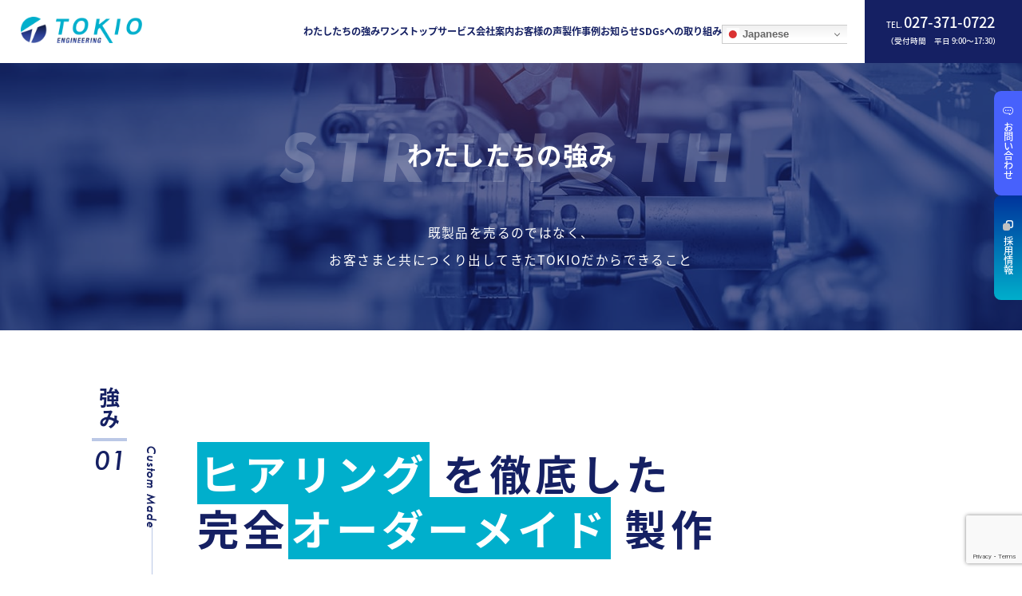

--- FILE ---
content_type: text/html; charset=UTF-8
request_url: http://www.tokio-eng.com/strength/
body_size: 45408
content:
<!DOCTYPE html>
<html lang="ja">

<head>
    
    <meta charset="UTF-8">
    <meta http-equiv="X-UA-Compatible" content="IE=edge">
    <meta name="viewport" content="width=device-width, initial-scale=1">
        <title>トキオエンジニアリング株式会社  高崎にある設備設計会社です。既成概念にとらわれず、自由な発想とオリジナリティの追求で、お客様の期待を超える満足を提供します。 - 私達の強み</title>
    <meta name="description" content="高崎にある設備設計会社です。既成概念にとらわれず、自由な発想とオリジナリティを追及し、お客様の期待を超える満足を提供します。">

    <!-- css -->
    <link rel="stylesheet" href="http://www.tokio-eng.com/wp/wp-content/themes/tokio/css/style.css">
    <link rel="stylesheet" href="https://unpkg.com/swiper/swiper-bundle.min.css" />

    <!-- JavaScript Library -->
    <script src="https://ajax.googleapis.com/ajax/libs/jquery/3.6.0/jquery.min.js"></script>
    <script src="https://kit.fontawesome.com/b8b46f4330.js" crossorigin="anonymous"></script>
    <link rel="stylesheet" href="https://unpkg.com/scroll-hint@1.1.10/css/scroll-hint.css">
    <script src="https://unpkg.com/scroll-hint@1.1.10/js/scroll-hint.js"></script>

    <!-- Swiper.js -->
    <script src="https://unpkg.com/swiper/swiper-bundle.js"></script>

    <!-- Adobe Fonts -->
    <script>
    (function(d) {
        var config = {
                kitId: 'lpz5qgv',
                scriptTimeout: 3000,
                async: true
            },
            h = d.documentElement,
            t = setTimeout(function() {
                h.className = h.className.replace(/\bwf-loading\b/g, "") + " wf-inactive";
            }, config.scriptTimeout),
            tk = d.createElement("script"),
            f = false,
            s = d.getElementsByTagName("script")[0],
            a;
        h.className += " wf-loading";
        tk.src = 'https://use.typekit.net/' + config.kitId + '.js';
        tk.async = true;
        tk.onload = tk.onreadystatechange = function() {
            a = this.readyState;
            if (f || a && a != "complete" && a != "loaded") return;
            f = true;
            clearTimeout(t);
            try {
                Typekit.load(config)
            } catch (e) {}
        };
        s.parentNode.insertBefore(tk, s)
    })(document);
    </script>

    <!-- WP head -->
    
		<!-- All in One SEO 4.8.4.1 - aioseo.com -->
	<meta name="robots" content="max-image-preview:large" />
	<link rel="canonical" href="http://www.tokio-eng.com/strength/" />
	<meta name="generator" content="All in One SEO (AIOSEO) 4.8.4.1" />
		<meta property="og:locale" content="ja_JP" />
		<meta property="og:site_name" content="トキオエンジニアリング株式会社  高崎にある設備設計会社です。既成概念にとらわれず、自由な発想とオリジナリティの追求で、お客様の期待を超える満足を提供します。 - 高崎にある設備設計会社です。既成概念にとらわれず、自由な発想とオリジナリティを追及し、お客様の期待を超える満足を提供します。" />
		<meta property="og:type" content="article" />
		<meta property="og:title" content="私達の強み - トキオエンジニアリング株式会社 高崎にある設備設計会社です。既成概念にとらわれず、自由な発想とオリジナリティの追求で、お客様の期待を超える満足を提供します。" />
		<meta property="og:url" content="http://www.tokio-eng.com/strength/" />
		<meta property="og:image" content="http://www.tokio-eng.com/wp/wp-content/uploads/2023/01/tokio_top.jpg" />
		<meta property="og:image:width" content="1200" />
		<meta property="og:image:height" content="757" />
		<meta property="article:published_time" content="2022-03-18T00:53:07+00:00" />
		<meta property="article:modified_time" content="2022-03-19T20:56:31+00:00" />
		<meta name="twitter:card" content="summary_large_image" />
		<meta name="twitter:title" content="私達の強み - トキオエンジニアリング株式会社 高崎にある設備設計会社です。既成概念にとらわれず、自由な発想とオリジナリティの追求で、お客様の期待を超える満足を提供します。" />
		<meta name="twitter:image" content="http://www.tokio-eng.com/wp/wp-content/uploads/2023/01/tokio_top.jpg" />
		<script type="application/ld+json" class="aioseo-schema">
			{"@context":"https:\/\/schema.org","@graph":[{"@type":"BreadcrumbList","@id":"http:\/\/www.tokio-eng.com\/strength\/#breadcrumblist","itemListElement":[{"@type":"ListItem","@id":"http:\/\/www.tokio-eng.com#listItem","position":1,"name":"\u30db\u30fc\u30e0","item":"http:\/\/www.tokio-eng.com","nextItem":{"@type":"ListItem","@id":"http:\/\/www.tokio-eng.com\/strength\/#listItem","name":"\u79c1\u9054\u306e\u5f37\u307f"}},{"@type":"ListItem","@id":"http:\/\/www.tokio-eng.com\/strength\/#listItem","position":2,"name":"\u79c1\u9054\u306e\u5f37\u307f","previousItem":{"@type":"ListItem","@id":"http:\/\/www.tokio-eng.com#listItem","name":"\u30db\u30fc\u30e0"}}]},{"@type":"Organization","@id":"http:\/\/www.tokio-eng.com\/#organization","name":"\u30c8\u30ad\u30aa\u30a8\u30f3\u30b8\u30cb\u30a2\u30ea\u30f3\u30b0\u682a\u5f0f\u4f1a\u793e \u9ad8\u5d0e\u306b\u3042\u308b\u8a2d\u5099\u8a2d\u8a08\u4f1a\u793e\u3067\u3059\u3002\u65e2\u6210\u6982\u5ff5\u306b\u3068\u3089\u308f\u308c\u305a\u3001\u81ea\u7531\u306a\u767a\u60f3\u3068\u30aa\u30ea\u30b8\u30ca\u30ea\u30c6\u30a3\u306e\u8ffd\u6c42\u3067\u3001\u304a\u5ba2\u69d8\u306e\u671f\u5f85\u3092\u8d85\u3048\u308b\u6e80\u8db3\u3092\u63d0\u4f9b\u3057\u307e\u3059\u3002","description":"\u9ad8\u5d0e\u306b\u3042\u308b\u8a2d\u5099\u8a2d\u8a08\u4f1a\u793e\u3067\u3059\u3002\u65e2\u6210\u6982\u5ff5\u306b\u3068\u3089\u308f\u308c\u305a\u3001\u81ea\u7531\u306a\u767a\u60f3\u3068\u30aa\u30ea\u30b8\u30ca\u30ea\u30c6\u30a3\u3092\u8ffd\u53ca\u3057\u3001\u304a\u5ba2\u69d8\u306e\u671f\u5f85\u3092\u8d85\u3048\u308b\u6e80\u8db3\u3092\u63d0\u4f9b\u3057\u307e\u3059\u3002","url":"http:\/\/www.tokio-eng.com\/","logo":{"@type":"ImageObject","url":"http:\/\/www.tokio-eng.com\/wp\/wp-content\/uploads\/2023\/01\/tokio_logo.jpg","@id":"http:\/\/www.tokio-eng.com\/strength\/#organizationLogo","width":1280,"height":800},"image":{"@id":"http:\/\/www.tokio-eng.com\/strength\/#organizationLogo"}},{"@type":"WebPage","@id":"http:\/\/www.tokio-eng.com\/strength\/#webpage","url":"http:\/\/www.tokio-eng.com\/strength\/","name":"\u79c1\u9054\u306e\u5f37\u307f - \u30c8\u30ad\u30aa\u30a8\u30f3\u30b8\u30cb\u30a2\u30ea\u30f3\u30b0\u682a\u5f0f\u4f1a\u793e \u9ad8\u5d0e\u306b\u3042\u308b\u8a2d\u5099\u8a2d\u8a08\u4f1a\u793e\u3067\u3059\u3002\u65e2\u6210\u6982\u5ff5\u306b\u3068\u3089\u308f\u308c\u305a\u3001\u81ea\u7531\u306a\u767a\u60f3\u3068\u30aa\u30ea\u30b8\u30ca\u30ea\u30c6\u30a3\u306e\u8ffd\u6c42\u3067\u3001\u304a\u5ba2\u69d8\u306e\u671f\u5f85\u3092\u8d85\u3048\u308b\u6e80\u8db3\u3092\u63d0\u4f9b\u3057\u307e\u3059\u3002","inLanguage":"ja","isPartOf":{"@id":"http:\/\/www.tokio-eng.com\/#website"},"breadcrumb":{"@id":"http:\/\/www.tokio-eng.com\/strength\/#breadcrumblist"},"datePublished":"2022-03-18T09:53:07+09:00","dateModified":"2022-03-20T05:56:31+09:00"},{"@type":"WebSite","@id":"http:\/\/www.tokio-eng.com\/#website","url":"http:\/\/www.tokio-eng.com\/","name":"\u30c8\u30ad\u30aa\u30a8\u30f3\u30b8\u30cb\u30a2\u30ea\u30f3\u30b0\u682a\u5f0f\u4f1a\u793e \u9ad8\u5d0e\u306b\u3042\u308b\u8a2d\u5099\u8a2d\u8a08\u4f1a\u793e\u3067\u3059\u3002 \u65e2\u6210\u6982\u5ff5\u306b\u3068\u3089\u308f\u308c\u305a\u3001\u81ea\u7531\u306a\u767a\u60f3\u3068\u30aa\u30ea\u30b8\u30ca\u30ea\u30c6\u30a3\u306e\u8ffd\u6c42\u3067\u3001\u304a\u5ba2\u69d8\u306e\u671f\u5f85\u3092\u8d85\u3048\u308b\u6e80\u8db3\u3092\u63d0\u4f9b\u3057\u307e\u3059\u3002","description":"\u9ad8\u5d0e\u306b\u3042\u308b\u8a2d\u5099\u8a2d\u8a08\u4f1a\u793e\u3067\u3059\u3002\u65e2\u6210\u6982\u5ff5\u306b\u3068\u3089\u308f\u308c\u305a\u3001\u81ea\u7531\u306a\u767a\u60f3\u3068\u30aa\u30ea\u30b8\u30ca\u30ea\u30c6\u30a3\u3092\u8ffd\u53ca\u3057\u3001\u304a\u5ba2\u69d8\u306e\u671f\u5f85\u3092\u8d85\u3048\u308b\u6e80\u8db3\u3092\u63d0\u4f9b\u3057\u307e\u3059\u3002","inLanguage":"ja","publisher":{"@id":"http:\/\/www.tokio-eng.com\/#organization"}}]}
		</script>
		<!-- All in One SEO -->

<link rel='dns-prefetch' href='//www.google.com' />
<link rel="alternate" title="oEmbed (JSON)" type="application/json+oembed" href="http://www.tokio-eng.com/wp-json/oembed/1.0/embed?url=http%3A%2F%2Fwww.tokio-eng.com%2Fstrength%2F" />
<link rel="alternate" title="oEmbed (XML)" type="text/xml+oembed" href="http://www.tokio-eng.com/wp-json/oembed/1.0/embed?url=http%3A%2F%2Fwww.tokio-eng.com%2Fstrength%2F&#038;format=xml" />
		<!-- This site uses the Google Analytics by MonsterInsights plugin v9.6.1 - Using Analytics tracking - https://www.monsterinsights.com/ -->
		<!-- Note: MonsterInsights is not currently configured on this site. The site owner needs to authenticate with Google Analytics in the MonsterInsights settings panel. -->
					<!-- No tracking code set -->
				<!-- / Google Analytics by MonsterInsights -->
		<style id='wp-img-auto-sizes-contain-inline-css' type='text/css'>
img:is([sizes=auto i],[sizes^="auto," i]){contain-intrinsic-size:3000px 1500px}
/*# sourceURL=wp-img-auto-sizes-contain-inline-css */
</style>
<style id='wp-emoji-styles-inline-css' type='text/css'>

	img.wp-smiley, img.emoji {
		display: inline !important;
		border: none !important;
		box-shadow: none !important;
		height: 1em !important;
		width: 1em !important;
		margin: 0 0.07em !important;
		vertical-align: -0.1em !important;
		background: none !important;
		padding: 0 !important;
	}
/*# sourceURL=wp-emoji-styles-inline-css */
</style>
<style id='wp-block-library-inline-css' type='text/css'>
:root{--wp-block-synced-color:#7a00df;--wp-block-synced-color--rgb:122,0,223;--wp-bound-block-color:var(--wp-block-synced-color);--wp-editor-canvas-background:#ddd;--wp-admin-theme-color:#007cba;--wp-admin-theme-color--rgb:0,124,186;--wp-admin-theme-color-darker-10:#006ba1;--wp-admin-theme-color-darker-10--rgb:0,107,160.5;--wp-admin-theme-color-darker-20:#005a87;--wp-admin-theme-color-darker-20--rgb:0,90,135;--wp-admin-border-width-focus:2px}@media (min-resolution:192dpi){:root{--wp-admin-border-width-focus:1.5px}}.wp-element-button{cursor:pointer}:root .has-very-light-gray-background-color{background-color:#eee}:root .has-very-dark-gray-background-color{background-color:#313131}:root .has-very-light-gray-color{color:#eee}:root .has-very-dark-gray-color{color:#313131}:root .has-vivid-green-cyan-to-vivid-cyan-blue-gradient-background{background:linear-gradient(135deg,#00d084,#0693e3)}:root .has-purple-crush-gradient-background{background:linear-gradient(135deg,#34e2e4,#4721fb 50%,#ab1dfe)}:root .has-hazy-dawn-gradient-background{background:linear-gradient(135deg,#faaca8,#dad0ec)}:root .has-subdued-olive-gradient-background{background:linear-gradient(135deg,#fafae1,#67a671)}:root .has-atomic-cream-gradient-background{background:linear-gradient(135deg,#fdd79a,#004a59)}:root .has-nightshade-gradient-background{background:linear-gradient(135deg,#330968,#31cdcf)}:root .has-midnight-gradient-background{background:linear-gradient(135deg,#020381,#2874fc)}:root{--wp--preset--font-size--normal:16px;--wp--preset--font-size--huge:42px}.has-regular-font-size{font-size:1em}.has-larger-font-size{font-size:2.625em}.has-normal-font-size{font-size:var(--wp--preset--font-size--normal)}.has-huge-font-size{font-size:var(--wp--preset--font-size--huge)}.has-text-align-center{text-align:center}.has-text-align-left{text-align:left}.has-text-align-right{text-align:right}.has-fit-text{white-space:nowrap!important}#end-resizable-editor-section{display:none}.aligncenter{clear:both}.items-justified-left{justify-content:flex-start}.items-justified-center{justify-content:center}.items-justified-right{justify-content:flex-end}.items-justified-space-between{justify-content:space-between}.screen-reader-text{border:0;clip-path:inset(50%);height:1px;margin:-1px;overflow:hidden;padding:0;position:absolute;width:1px;word-wrap:normal!important}.screen-reader-text:focus{background-color:#ddd;clip-path:none;color:#444;display:block;font-size:1em;height:auto;left:5px;line-height:normal;padding:15px 23px 14px;text-decoration:none;top:5px;width:auto;z-index:100000}html :where(.has-border-color){border-style:solid}html :where([style*=border-top-color]){border-top-style:solid}html :where([style*=border-right-color]){border-right-style:solid}html :where([style*=border-bottom-color]){border-bottom-style:solid}html :where([style*=border-left-color]){border-left-style:solid}html :where([style*=border-width]){border-style:solid}html :where([style*=border-top-width]){border-top-style:solid}html :where([style*=border-right-width]){border-right-style:solid}html :where([style*=border-bottom-width]){border-bottom-style:solid}html :where([style*=border-left-width]){border-left-style:solid}html :where(img[class*=wp-image-]){height:auto;max-width:100%}:where(figure){margin:0 0 1em}html :where(.is-position-sticky){--wp-admin--admin-bar--position-offset:var(--wp-admin--admin-bar--height,0px)}@media screen and (max-width:600px){html :where(.is-position-sticky){--wp-admin--admin-bar--position-offset:0px}}

/*# sourceURL=wp-block-library-inline-css */
</style><style id='global-styles-inline-css' type='text/css'>
:root{--wp--preset--aspect-ratio--square: 1;--wp--preset--aspect-ratio--4-3: 4/3;--wp--preset--aspect-ratio--3-4: 3/4;--wp--preset--aspect-ratio--3-2: 3/2;--wp--preset--aspect-ratio--2-3: 2/3;--wp--preset--aspect-ratio--16-9: 16/9;--wp--preset--aspect-ratio--9-16: 9/16;--wp--preset--color--black: #000000;--wp--preset--color--cyan-bluish-gray: #abb8c3;--wp--preset--color--white: #ffffff;--wp--preset--color--pale-pink: #f78da7;--wp--preset--color--vivid-red: #cf2e2e;--wp--preset--color--luminous-vivid-orange: #ff6900;--wp--preset--color--luminous-vivid-amber: #fcb900;--wp--preset--color--light-green-cyan: #7bdcb5;--wp--preset--color--vivid-green-cyan: #00d084;--wp--preset--color--pale-cyan-blue: #8ed1fc;--wp--preset--color--vivid-cyan-blue: #0693e3;--wp--preset--color--vivid-purple: #9b51e0;--wp--preset--gradient--vivid-cyan-blue-to-vivid-purple: linear-gradient(135deg,rgb(6,147,227) 0%,rgb(155,81,224) 100%);--wp--preset--gradient--light-green-cyan-to-vivid-green-cyan: linear-gradient(135deg,rgb(122,220,180) 0%,rgb(0,208,130) 100%);--wp--preset--gradient--luminous-vivid-amber-to-luminous-vivid-orange: linear-gradient(135deg,rgb(252,185,0) 0%,rgb(255,105,0) 100%);--wp--preset--gradient--luminous-vivid-orange-to-vivid-red: linear-gradient(135deg,rgb(255,105,0) 0%,rgb(207,46,46) 100%);--wp--preset--gradient--very-light-gray-to-cyan-bluish-gray: linear-gradient(135deg,rgb(238,238,238) 0%,rgb(169,184,195) 100%);--wp--preset--gradient--cool-to-warm-spectrum: linear-gradient(135deg,rgb(74,234,220) 0%,rgb(151,120,209) 20%,rgb(207,42,186) 40%,rgb(238,44,130) 60%,rgb(251,105,98) 80%,rgb(254,248,76) 100%);--wp--preset--gradient--blush-light-purple: linear-gradient(135deg,rgb(255,206,236) 0%,rgb(152,150,240) 100%);--wp--preset--gradient--blush-bordeaux: linear-gradient(135deg,rgb(254,205,165) 0%,rgb(254,45,45) 50%,rgb(107,0,62) 100%);--wp--preset--gradient--luminous-dusk: linear-gradient(135deg,rgb(255,203,112) 0%,rgb(199,81,192) 50%,rgb(65,88,208) 100%);--wp--preset--gradient--pale-ocean: linear-gradient(135deg,rgb(255,245,203) 0%,rgb(182,227,212) 50%,rgb(51,167,181) 100%);--wp--preset--gradient--electric-grass: linear-gradient(135deg,rgb(202,248,128) 0%,rgb(113,206,126) 100%);--wp--preset--gradient--midnight: linear-gradient(135deg,rgb(2,3,129) 0%,rgb(40,116,252) 100%);--wp--preset--font-size--small: 13px;--wp--preset--font-size--medium: 20px;--wp--preset--font-size--large: 36px;--wp--preset--font-size--x-large: 42px;--wp--preset--spacing--20: 0.44rem;--wp--preset--spacing--30: 0.67rem;--wp--preset--spacing--40: 1rem;--wp--preset--spacing--50: 1.5rem;--wp--preset--spacing--60: 2.25rem;--wp--preset--spacing--70: 3.38rem;--wp--preset--spacing--80: 5.06rem;--wp--preset--shadow--natural: 6px 6px 9px rgba(0, 0, 0, 0.2);--wp--preset--shadow--deep: 12px 12px 50px rgba(0, 0, 0, 0.4);--wp--preset--shadow--sharp: 6px 6px 0px rgba(0, 0, 0, 0.2);--wp--preset--shadow--outlined: 6px 6px 0px -3px rgb(255, 255, 255), 6px 6px rgb(0, 0, 0);--wp--preset--shadow--crisp: 6px 6px 0px rgb(0, 0, 0);}:where(.is-layout-flex){gap: 0.5em;}:where(.is-layout-grid){gap: 0.5em;}body .is-layout-flex{display: flex;}.is-layout-flex{flex-wrap: wrap;align-items: center;}.is-layout-flex > :is(*, div){margin: 0;}body .is-layout-grid{display: grid;}.is-layout-grid > :is(*, div){margin: 0;}:where(.wp-block-columns.is-layout-flex){gap: 2em;}:where(.wp-block-columns.is-layout-grid){gap: 2em;}:where(.wp-block-post-template.is-layout-flex){gap: 1.25em;}:where(.wp-block-post-template.is-layout-grid){gap: 1.25em;}.has-black-color{color: var(--wp--preset--color--black) !important;}.has-cyan-bluish-gray-color{color: var(--wp--preset--color--cyan-bluish-gray) !important;}.has-white-color{color: var(--wp--preset--color--white) !important;}.has-pale-pink-color{color: var(--wp--preset--color--pale-pink) !important;}.has-vivid-red-color{color: var(--wp--preset--color--vivid-red) !important;}.has-luminous-vivid-orange-color{color: var(--wp--preset--color--luminous-vivid-orange) !important;}.has-luminous-vivid-amber-color{color: var(--wp--preset--color--luminous-vivid-amber) !important;}.has-light-green-cyan-color{color: var(--wp--preset--color--light-green-cyan) !important;}.has-vivid-green-cyan-color{color: var(--wp--preset--color--vivid-green-cyan) !important;}.has-pale-cyan-blue-color{color: var(--wp--preset--color--pale-cyan-blue) !important;}.has-vivid-cyan-blue-color{color: var(--wp--preset--color--vivid-cyan-blue) !important;}.has-vivid-purple-color{color: var(--wp--preset--color--vivid-purple) !important;}.has-black-background-color{background-color: var(--wp--preset--color--black) !important;}.has-cyan-bluish-gray-background-color{background-color: var(--wp--preset--color--cyan-bluish-gray) !important;}.has-white-background-color{background-color: var(--wp--preset--color--white) !important;}.has-pale-pink-background-color{background-color: var(--wp--preset--color--pale-pink) !important;}.has-vivid-red-background-color{background-color: var(--wp--preset--color--vivid-red) !important;}.has-luminous-vivid-orange-background-color{background-color: var(--wp--preset--color--luminous-vivid-orange) !important;}.has-luminous-vivid-amber-background-color{background-color: var(--wp--preset--color--luminous-vivid-amber) !important;}.has-light-green-cyan-background-color{background-color: var(--wp--preset--color--light-green-cyan) !important;}.has-vivid-green-cyan-background-color{background-color: var(--wp--preset--color--vivid-green-cyan) !important;}.has-pale-cyan-blue-background-color{background-color: var(--wp--preset--color--pale-cyan-blue) !important;}.has-vivid-cyan-blue-background-color{background-color: var(--wp--preset--color--vivid-cyan-blue) !important;}.has-vivid-purple-background-color{background-color: var(--wp--preset--color--vivid-purple) !important;}.has-black-border-color{border-color: var(--wp--preset--color--black) !important;}.has-cyan-bluish-gray-border-color{border-color: var(--wp--preset--color--cyan-bluish-gray) !important;}.has-white-border-color{border-color: var(--wp--preset--color--white) !important;}.has-pale-pink-border-color{border-color: var(--wp--preset--color--pale-pink) !important;}.has-vivid-red-border-color{border-color: var(--wp--preset--color--vivid-red) !important;}.has-luminous-vivid-orange-border-color{border-color: var(--wp--preset--color--luminous-vivid-orange) !important;}.has-luminous-vivid-amber-border-color{border-color: var(--wp--preset--color--luminous-vivid-amber) !important;}.has-light-green-cyan-border-color{border-color: var(--wp--preset--color--light-green-cyan) !important;}.has-vivid-green-cyan-border-color{border-color: var(--wp--preset--color--vivid-green-cyan) !important;}.has-pale-cyan-blue-border-color{border-color: var(--wp--preset--color--pale-cyan-blue) !important;}.has-vivid-cyan-blue-border-color{border-color: var(--wp--preset--color--vivid-cyan-blue) !important;}.has-vivid-purple-border-color{border-color: var(--wp--preset--color--vivid-purple) !important;}.has-vivid-cyan-blue-to-vivid-purple-gradient-background{background: var(--wp--preset--gradient--vivid-cyan-blue-to-vivid-purple) !important;}.has-light-green-cyan-to-vivid-green-cyan-gradient-background{background: var(--wp--preset--gradient--light-green-cyan-to-vivid-green-cyan) !important;}.has-luminous-vivid-amber-to-luminous-vivid-orange-gradient-background{background: var(--wp--preset--gradient--luminous-vivid-amber-to-luminous-vivid-orange) !important;}.has-luminous-vivid-orange-to-vivid-red-gradient-background{background: var(--wp--preset--gradient--luminous-vivid-orange-to-vivid-red) !important;}.has-very-light-gray-to-cyan-bluish-gray-gradient-background{background: var(--wp--preset--gradient--very-light-gray-to-cyan-bluish-gray) !important;}.has-cool-to-warm-spectrum-gradient-background{background: var(--wp--preset--gradient--cool-to-warm-spectrum) !important;}.has-blush-light-purple-gradient-background{background: var(--wp--preset--gradient--blush-light-purple) !important;}.has-blush-bordeaux-gradient-background{background: var(--wp--preset--gradient--blush-bordeaux) !important;}.has-luminous-dusk-gradient-background{background: var(--wp--preset--gradient--luminous-dusk) !important;}.has-pale-ocean-gradient-background{background: var(--wp--preset--gradient--pale-ocean) !important;}.has-electric-grass-gradient-background{background: var(--wp--preset--gradient--electric-grass) !important;}.has-midnight-gradient-background{background: var(--wp--preset--gradient--midnight) !important;}.has-small-font-size{font-size: var(--wp--preset--font-size--small) !important;}.has-medium-font-size{font-size: var(--wp--preset--font-size--medium) !important;}.has-large-font-size{font-size: var(--wp--preset--font-size--large) !important;}.has-x-large-font-size{font-size: var(--wp--preset--font-size--x-large) !important;}
/*# sourceURL=global-styles-inline-css */
</style>

<style id='classic-theme-styles-inline-css' type='text/css'>
/*! This file is auto-generated */
.wp-block-button__link{color:#fff;background-color:#32373c;border-radius:9999px;box-shadow:none;text-decoration:none;padding:calc(.667em + 2px) calc(1.333em + 2px);font-size:1.125em}.wp-block-file__button{background:#32373c;color:#fff;text-decoration:none}
/*# sourceURL=/wp-includes/css/classic-themes.min.css */
</style>
<link rel='stylesheet' id='contact-form-7-css' href='http://www.tokio-eng.com/wp/wp-content/plugins/contact-form-7/includes/css/styles.css?ver=5.5.6' type='text/css' media='all' />
<link rel="https://api.w.org/" href="http://www.tokio-eng.com/wp-json/" /><link rel="alternate" title="JSON" type="application/json" href="http://www.tokio-eng.com/wp-json/wp/v2/pages/22" /><link rel="EditURI" type="application/rsd+xml" title="RSD" href="http://www.tokio-eng.com/wp/xmlrpc.php?rsd" />
<meta name="generator" content="WordPress 6.9" />
<link rel='shortlink' href='http://www.tokio-eng.com/?p=22' />
<meta name="cdp-version" content="1.5.0" /><link rel="icon" href="http://www.tokio-eng.com/wp/wp-content/uploads/2023/01/cropped-tokio_favicon-32x32.jpg" sizes="32x32" />
<link rel="icon" href="http://www.tokio-eng.com/wp/wp-content/uploads/2023/01/cropped-tokio_favicon-192x192.jpg" sizes="192x192" />
<link rel="apple-touch-icon" href="http://www.tokio-eng.com/wp/wp-content/uploads/2023/01/cropped-tokio_favicon-180x180.jpg" />
<meta name="msapplication-TileImage" content="http://www.tokio-eng.com/wp/wp-content/uploads/2023/01/cropped-tokio_favicon-270x270.jpg" />

    <!-- user JavaScript -->
    <script src="http://www.tokio-eng.com/wp/wp-content/themes/tokio/js/common.js"></script>


</head>

<body class="wp-singular page-template-default page page-id-22 wp-theme-tokio" allowtransparency="true">
    <!-- WP header -->
        <!-- header -->
    <header>
        <div class="p-header">
            <input type="checkbox" class="p-header__check">
            <div class="p-header__hum">
                <div class="p-header__hum-line"></div>
                <div class="p-header__hum-line"></div>
                <div class="p-header__hum-line"></div>
            </div>
            <a class="p-header__logo" href="http://www.tokio-eng.com/">
                <h1><img alt="ロゴ: VIS" src="http://www.tokio-eng.com/wp/wp-content/themes/tokio/img/common/logo.png" /></h1>
            </a>
            <div class="p-header__nav__bg"></div>
            <nav class="p-header__nav">
                <ul class="p-header__nav__list">
                    <a href="http://www.tokio-eng.com/" class="sp-only">
                        <li>
                            ホーム
                        </li>
                    </a>
                    <a href="http://www.tokio-eng.com/strength">
                        <li>
                            わたしたちの強み
                        </li>
                    </a>
                    <a href="http://www.tokio-eng.com/flow">
                        <li>
                            ワンストップサービス
                        </li>
                    </a>
                    <a href="http://www.tokio-eng.com/about">
                        <li>
                            会社案内
                        </li>
                    </a>
                    <a href="http://www.tokio-eng.com/voice">
                        <li>
                            お客様の声
                        </li>
                    </a>
                    <a href="http://www.tokio-eng.com/works">
                        <li>
                            製作事例
                        </li>
                    </a>
                    <a href="http://www.tokio-eng.com/news">
                        <li>
                            お知らせ
                        </li>
                    </a>
                    <a href="http://www.tokio-eng.com/sdgs">
                        <li>
                            SDGsへの取り組み
                        </li>
                    </a>
                    <a href="http://www.tokio-eng.com/recruit/" class="sp-only">
                        <li>
                            採用情報
                        </li>
                    </a>
                    <div style="position: relative; width: 1.8rem; height: 0.3rem; font-family: futura-pt, sans-serif; letter-spacing: 0; white-space: nowrap;"><li style="position: absolute; top: 0; left: 0; width: 100%; height: 100%;"><div class="gtranslate_wrapper" id="gt-wrapper-23436880"></div></li></div>
                    <style>
.gt_switcher{width: 100%;}
screen and (min-width: 768px){.p-header__nav__list{gap: 0.3rem;}}
.p-header__nav__list{white-space:nowrap;}
					</style>
                </ul>
                <div class="c-btn--hum__container sp-only">
                    <a href="http://www.tokio-eng.com/contact" class="c-btn--hum--contact">メールでお問い合わせ</a>
                    <!--
                    <a download href="http://www.tokio-eng.com/wp/wp-content/themes/tokio[[DocumentFile]]" class="c-btn--hum--download">会社案内ダウンロード</a>
                -->
                    <a href="http://www.tokio-eng.com/recruit/" class="c-btn--hum--recruit">採用情報</a>
                </div>
            </nav>
            <div class="p-header__phone">
                <p>
                    TEL. <strong>027-371-0722</strong><br />
                    （受付時間　平日 9:00〜17:30）
                </p>
            </div>
        </div>
    </header>
    <aside class="p-side-nav pc-only">
        <a href="http://www.tokio-eng.com/contact" class="p-side-nav__link p-side-nav__link--contact">お問い合わせ</a>
        <!--<a href="http://www.tokio-eng.com/download" class="p-side-nav__link p-side-nav__link--download">資料ダウンロード</a>-->
        <a href="http://www.tokio-eng.com/recruit" class="p-side-nav__link p-side-nav__link--recruit">採用情報</a>
    </aside><main id="strength-page">
    
    <section id="page-header">
        <div class="p-page-header">
            <h1 class="p-page-header__title">
                <strong class="p-page-header__title--jp">わたしたちの強み</strong>
                <span class="p-page-header__title--en">STRENGTH</span>
            </h1>
                                <p class="p-page-header__desc">既製品を売るのではなく、<br />お客さまと共につくり出してきたTOKIOだからできること</p>
                        </div>
                        <p class="sp-only">既製品を売るのではなく、<br />お客さまと共につくり出してきたTOKIOだからできること</p>
                </section>    <div class="u-width-limit--medium">
        <article id="strength-production">
            <span class="c-heading--side--navy">Custom Made</span>
            <div class="c-heading--side--strength"></div>
            <h2 class="c-heading--marker">
                <strong>ヒアリング</strong> を<br class="sp-only"/>徹底した<br class="pc-only" />
                完全<br class="sp-only"/><strong>オーダーメイド</strong> 製作
            </h2>
            <p>
                弊社では、お客様からのヒアリングを<br class="sp-only"/>
                一番大切にしています。<br />
                細かな仕様書はご不要です。<br />
                お客様と一緒に考えながら<br class="sp-only"/>
                現場の声もたくさん聞かせていただき<br />
                何が重要か、何が最大公約数的な意見なのかをしっかりと見極め、<br />
                ニーズにぴったりの製品を製作します。
            </p>
        </article>
        <article id="strength-idea">
            <span class="c-heading--side--navy">Effective Solution</span>
            <div class="c-heading--side--strength"></div>
            <h2 class="c-heading--marker">
                <strong>多角的な視点</strong>と<br />
                豊富な<strong>アイデア力</strong>
            </h2>
            <p>
                弊社には、<br class="sp-only"/>さまざまな仕事を行ってきたことで<br class="sp-only"/>培ってきた<br class="pc-only"/>多角的視点があります。<br />
                広い視野から考え抜いた、<br class="sp-only"/>柔軟で豊富なアイデア力で<br />
                お客様のご希望に最適な<br class="sp-only"/>ご提案をいたします。
            </p>
        </article>
        <article id="strength-system">
            <span class="c-heading--side--navy">System Integration</span>
            <div class="c-heading--side--strength"></div>
            <h2 class="c-heading--marker">
                ロボットシステム<br class="sp-only" />提案<br class="pc-only" /><strong>SIer</strong>
            </h2>
            <p>
                既存の機械と<br class="sp-only"/>新しいシステムを組み合わせた<br />
                ロボットのご提案をいたします。<br />
                現在の使用されている<br class="sp-only"/>機械の課題点から、<br />
                ロボットハンドなどを<br class="sp-only"/>オリジナルデザインで製作します。
            </p>
        </article>
        <article id="strength-maintenance">
            <span class="c-heading--side--navy">Maintenance</span>
            <div class="c-heading--side--strength"></div>
            <h2 class="c-heading--marker">
                <strong>アフターサービス</strong><br class="sp-only"/>と<br /><strong>メンテナンス</strong>
            </h2>
            <p>
                お客様のご要望にお応えするために、<br />
                知識と技術を磨いてきたTOKIOは<br />
                アフターサービス・メンテナンスも行います。<br />
                <br />
                納品後のお困りごと・他社製品のメンテナンスなど<br />
                お気軽にご相談ください。
            </p>
        </article>
    </div>
    <section id="strength-flow" class="u-width-limit--medium">
        <h2>TOKIOの<br class="sp-only"/>ワンストップサービス</h2>
        <div class="c-btn__container">
            <a href="/flow#flow-suggest" class="c-btn--navy-blue">お打ち合わせ<br />ご提案</a>
            <a href="/flow#flow-design" class="c-btn--navy-blue">設計</a>
            <a href="/flow#flow-production" class="c-btn--navy-blue">製作</a>
            <a href="/flow#flow-assembly" class="c-btn--navy-blue">組立</a>
            <a href="/flow#flow-installation" class="c-btn--navy-blue">設置</a>
        </div>
        <a href="http://www.tokio-eng.com/flow" class="c-btn--arrow-trans">View all</a>
    </section>
</main>
<section id="footer-direction">
    <p>
        <strong>設計のみ・調達のみ・<br class="sp-only"/>組立のみ・3Dモデル作製のみ</strong>も<br />
        ご好評いただいております。<br />
        お気軽にご相談ください。
    </p>
    <div class="c-balloon--navy"></div>
</section>
    <section id="footer-contact">
        <div class="u-width-limit--pc-narrow">
            <div class="c-pc2column__container">
                <a class="c-pc2column__wrapper c-image-link" href="http://www.tokio-eng.com/works">
                    <img alt="製作事例リンク" src="http://www.tokio-eng.com/wp/wp-content/themes/tokio/img/common/works.jpg"/>
                    <span>製作事例</span>
                </a>
                <a class="c-pc2column__wrapper c-image-link" href="http://www.tokio-eng.com/flow">
                    <img alt="納品までの流れリンク" src="http://www.tokio-eng.com/wp/wp-content/themes/tokio/img/common/flow.jpg"/>
                    <span>お引き合いから<br />納品までの流れ</span>
                </a>
            </div>
            <h2 class="c-heading">
                お問い合わせ
                <span class="c-heading--en">CONTACT</span>
            </h2>
            <p>
                ご相談からお見積り依頼まで、<br class="sp-only"/>お気軽にご連絡ください。
            </p>
            <div class="c-pc3column__container">
                <p class="c-pc3column__wrapper">
                    TEL. <strong>027-371-0722</strong><br />
                    （受付時間　平日 9:00〜17:30）
                </p>
                <a href="http://www.tokio-eng.com/contact" class="c-pc3column__wrapper c-btn--white c-btn--contact">メールでお問い合わせ</a>
                <!--
                <a download href="http://www.tokio-eng.com/TOKIOエンジニアリング_会社案内.pdf" class="c-pc3column__wrapper c-btn--navy c-btn--download">会社案内ダウンロード</a>
                -->
            </div>
        </div>
    </section>

    <section id="modal">
        <input class="l-modal__sw" type="checkbox" name="modal" id="modal1sw">
        <input class="l-modal__sw" type="checkbox" name="modal" id="modal2sw">
        <div class="l-modal__container" id="modal1">
            <div class="l-modal__wrapper">
                <label for="modal1sw" class="l-modal__bg"></label>
                <label class="l-modal__close" for="modal1sw"></label>
                <img alt="パートナーシップ" src="http://www.tokio-eng.com/wp/wp-content/themes/tokio/img/common/partnership.jpg"/>
            </div>
        </div>
        <div class="l-modal__container" id="modal2">
            <div class="l-modal__wrapper">
                <label for="modal2sw" class="l-modal__bg"></label>
                <label class="l-modal__close" for="modal2sw"></label>
                <img alt="パートナーシップ" src="http://www.tokio-eng.com/wp/wp-content/themes/tokio/img/common/license.jpg"/>
            </div>
        </div>
    </section>
    <footer class="p-footer">
        <div class="p-footer__container">
            <div class="p-footer__top">
                <div class="p-footer__name">
                    <div class="p-footer__logo" href="http://www.tokio-eng.com/">
                        <img alt="ロゴ: トキオエンジニアリング" src="http://www.tokio-eng.com/wp/wp-content/themes/tokio/img/common/logo_white.png"/>
                    </div>
                    <h2>トキオエンジニアリング株式会社</h2>
                </div>
                <div class="c-pc2column__wrapper p-footer__address">
                    <p>〒370-3103　群馬県高崎市箕郷町下芝583-2<br />TEL. 027-371-0722　FAX. 027-371-0723</p>
                    <a target="_blank" href="https://goo.gl/maps/XAEjkE3a532HH3gw8">
                        <img alt="アイコン: 地図" src="http://www.tokio-eng.com/wp/wp-content/themes/tokio/img/common/pin.svg"/>
                    </a>
                </div>
                <div class="p-footer__copyright">Copyright © TOKIO ENGINEERING Co.,ltd. All Rights Reserved.</div>
            </div>
            <div class="c-pc2column__container p-footer__link">
                <div class="p-footer__bottom">
                    <div class="p-footer__banner">
                        <label id="footer-partner" for="modal1sw">
                            <img alt="パートナーシップ構築宣言" src="http://www.tokio-eng.com/wp/wp-content/themes/tokio/img/common/partner.svg"/>
                        </label>
                        <a target="_blank" href="https://mbp-japan.com/gunma/tokio-engineering/interview/" id="footer-mybest">
                            <img alt="マイベストプロ群馬" srcset="http://www.tokio-eng.com/wp/wp-content/themes/tokio/img/common/mybest.sp.jpg 768w, http://www.tokio-eng.com/wp/wp-content/themes/tokio/img/common/mybest.pc.jpg"/>
                        </a>
                        <label id="footer-env" for="modal2sw">
                            <img alt="当社は社労士診断認証制度における「職場環境改善宣言企業」です" srcset="http://www.tokio-eng.com/wp/wp-content/themes/tokio/img/common/env.sp.jpg 768w, http://www.tokio-eng.com/wp/wp-content/themes/tokio/img/common/env.pc.jpg"/>
                        </label>
                    </div>
                    <nav class="c-pc2column__wrapper p-footer__nav">
                        <ul>
                            <li>
                                <a href="http://www.tokio-eng.com/contact/#contact-policy">プライバシーポリシー</a>
                            </li>
                        </ul>
                    </nav>
                </div>
            </div>
        </div>
    </footer>
    <script type="speculationrules">
{"prefetch":[{"source":"document","where":{"and":[{"href_matches":"/*"},{"not":{"href_matches":["/wp/wp-*.php","/wp/wp-admin/*","/wp/wp-content/uploads/*","/wp/wp-content/*","/wp/wp-content/plugins/*","/wp/wp-content/themes/tokio/*","/*\\?(.+)"]}},{"not":{"selector_matches":"a[rel~=\"nofollow\"]"}},{"not":{"selector_matches":".no-prefetch, .no-prefetch a"}}]},"eagerness":"conservative"}]}
</script>
<script type="text/javascript" src="http://www.tokio-eng.com/wp/wp-includes/js/dist/vendor/wp-polyfill.min.js?ver=3.15.0" id="wp-polyfill-js"></script>
<script type="text/javascript" id="contact-form-7-js-extra">
/* <![CDATA[ */
var wpcf7 = {"api":{"root":"http://www.tokio-eng.com/wp-json/","namespace":"contact-form-7/v1"}};
//# sourceURL=contact-form-7-js-extra
/* ]]> */
</script>
<script type="text/javascript" src="http://www.tokio-eng.com/wp/wp-content/plugins/contact-form-7/includes/js/index.js?ver=5.5.6" id="contact-form-7-js"></script>
<script type="text/javascript" src="https://www.google.com/recaptcha/api.js?render=6LcKEyYkAAAAAFF96Xt3NvT2rKlaJ-YGcvFVI8-R&amp;ver=3.0" id="google-recaptcha-js"></script>
<script type="text/javascript" id="wpcf7-recaptcha-js-extra">
/* <![CDATA[ */
var wpcf7_recaptcha = {"sitekey":"6LcKEyYkAAAAAFF96Xt3NvT2rKlaJ-YGcvFVI8-R","actions":{"homepage":"homepage","contactform":"contactform"}};
//# sourceURL=wpcf7-recaptcha-js-extra
/* ]]> */
</script>
<script type="text/javascript" src="http://www.tokio-eng.com/wp/wp-content/plugins/contact-form-7/modules/recaptcha/index.js?ver=5.5.6" id="wpcf7-recaptcha-js"></script>
<script type="text/javascript" id="gt_widget_script_23436880-js-before">
/* <![CDATA[ */
window.gtranslateSettings = /* document.write */ window.gtranslateSettings || {};window.gtranslateSettings['23436880'] = {"default_language":"ja","languages":["ja","en","zh-CN","zh-TW"],"url_structure":"none","flag_style":"2d","flag_size":16,"wrapper_selector":"#gt-wrapper-23436880","alt_flags":[],"switcher_open_direction":"top","switcher_horizontal_position":"inline","switcher_text_color":"#666","switcher_arrow_color":"#666","switcher_border_color":"#ccc","switcher_background_color":"#fff","switcher_background_shadow_color":"#efefef","switcher_background_hover_color":"#fff","dropdown_text_color":"#000","dropdown_hover_color":"#fff","dropdown_background_color":"#eee","flags_location":"\/wp\/wp-content\/plugins\/gtranslate\/flags\/"};
//# sourceURL=gt_widget_script_23436880-js-before
/* ]]> */
</script><script src="http://www.tokio-eng.com/wp/wp-content/plugins/gtranslate/js/dwf.js?ver=6.9" data-no-optimize="1" data-no-minify="1" data-gt-orig-url="/strength/" data-gt-orig-domain="www.tokio-eng.com" data-gt-widget-id="23436880" defer></script><script id="wp-emoji-settings" type="application/json">
{"baseUrl":"https://s.w.org/images/core/emoji/17.0.2/72x72/","ext":".png","svgUrl":"https://s.w.org/images/core/emoji/17.0.2/svg/","svgExt":".svg","source":{"concatemoji":"http://www.tokio-eng.com/wp/wp-includes/js/wp-emoji-release.min.js?ver=6.9"}}
</script>
<script type="module">
/* <![CDATA[ */
/*! This file is auto-generated */
const a=JSON.parse(document.getElementById("wp-emoji-settings").textContent),o=(window._wpemojiSettings=a,"wpEmojiSettingsSupports"),s=["flag","emoji"];function i(e){try{var t={supportTests:e,timestamp:(new Date).valueOf()};sessionStorage.setItem(o,JSON.stringify(t))}catch(e){}}function c(e,t,n){e.clearRect(0,0,e.canvas.width,e.canvas.height),e.fillText(t,0,0);t=new Uint32Array(e.getImageData(0,0,e.canvas.width,e.canvas.height).data);e.clearRect(0,0,e.canvas.width,e.canvas.height),e.fillText(n,0,0);const a=new Uint32Array(e.getImageData(0,0,e.canvas.width,e.canvas.height).data);return t.every((e,t)=>e===a[t])}function p(e,t){e.clearRect(0,0,e.canvas.width,e.canvas.height),e.fillText(t,0,0);var n=e.getImageData(16,16,1,1);for(let e=0;e<n.data.length;e++)if(0!==n.data[e])return!1;return!0}function u(e,t,n,a){switch(t){case"flag":return n(e,"\ud83c\udff3\ufe0f\u200d\u26a7\ufe0f","\ud83c\udff3\ufe0f\u200b\u26a7\ufe0f")?!1:!n(e,"\ud83c\udde8\ud83c\uddf6","\ud83c\udde8\u200b\ud83c\uddf6")&&!n(e,"\ud83c\udff4\udb40\udc67\udb40\udc62\udb40\udc65\udb40\udc6e\udb40\udc67\udb40\udc7f","\ud83c\udff4\u200b\udb40\udc67\u200b\udb40\udc62\u200b\udb40\udc65\u200b\udb40\udc6e\u200b\udb40\udc67\u200b\udb40\udc7f");case"emoji":return!a(e,"\ud83e\u1fac8")}return!1}function f(e,t,n,a){let r;const o=(r="undefined"!=typeof WorkerGlobalScope&&self instanceof WorkerGlobalScope?new OffscreenCanvas(300,150):document.createElement("canvas")).getContext("2d",{willReadFrequently:!0}),s=(o.textBaseline="top",o.font="600 32px Arial",{});return e.forEach(e=>{s[e]=t(o,e,n,a)}),s}function r(e){var t=document.createElement("script");t.src=e,t.defer=!0,document.head.appendChild(t)}a.supports={everything:!0,everythingExceptFlag:!0},new Promise(t=>{let n=function(){try{var e=JSON.parse(sessionStorage.getItem(o));if("object"==typeof e&&"number"==typeof e.timestamp&&(new Date).valueOf()<e.timestamp+604800&&"object"==typeof e.supportTests)return e.supportTests}catch(e){}return null}();if(!n){if("undefined"!=typeof Worker&&"undefined"!=typeof OffscreenCanvas&&"undefined"!=typeof URL&&URL.createObjectURL&&"undefined"!=typeof Blob)try{var e="postMessage("+f.toString()+"("+[JSON.stringify(s),u.toString(),c.toString(),p.toString()].join(",")+"));",a=new Blob([e],{type:"text/javascript"});const r=new Worker(URL.createObjectURL(a),{name:"wpTestEmojiSupports"});return void(r.onmessage=e=>{i(n=e.data),r.terminate(),t(n)})}catch(e){}i(n=f(s,u,c,p))}t(n)}).then(e=>{for(const n in e)a.supports[n]=e[n],a.supports.everything=a.supports.everything&&a.supports[n],"flag"!==n&&(a.supports.everythingExceptFlag=a.supports.everythingExceptFlag&&a.supports[n]);var t;a.supports.everythingExceptFlag=a.supports.everythingExceptFlag&&!a.supports.flag,a.supports.everything||((t=a.source||{}).concatemoji?r(t.concatemoji):t.wpemoji&&t.twemoji&&(r(t.twemoji),r(t.wpemoji)))});
//# sourceURL=http://www.tokio-eng.com/wp/wp-includes/js/wp-emoji-loader.min.js
/* ]]> */
</script>


--- FILE ---
content_type: text/html; charset=utf-8
request_url: https://www.google.com/recaptcha/api2/anchor?ar=1&k=6LcKEyYkAAAAAFF96Xt3NvT2rKlaJ-YGcvFVI8-R&co=aHR0cDovL3d3dy50b2tpby1lbmcuY29tOjgw&hl=en&v=PoyoqOPhxBO7pBk68S4YbpHZ&size=invisible&anchor-ms=20000&execute-ms=30000&cb=fkw269lpp1pr
body_size: 48759
content:
<!DOCTYPE HTML><html dir="ltr" lang="en"><head><meta http-equiv="Content-Type" content="text/html; charset=UTF-8">
<meta http-equiv="X-UA-Compatible" content="IE=edge">
<title>reCAPTCHA</title>
<style type="text/css">
/* cyrillic-ext */
@font-face {
  font-family: 'Roboto';
  font-style: normal;
  font-weight: 400;
  font-stretch: 100%;
  src: url(//fonts.gstatic.com/s/roboto/v48/KFO7CnqEu92Fr1ME7kSn66aGLdTylUAMa3GUBHMdazTgWw.woff2) format('woff2');
  unicode-range: U+0460-052F, U+1C80-1C8A, U+20B4, U+2DE0-2DFF, U+A640-A69F, U+FE2E-FE2F;
}
/* cyrillic */
@font-face {
  font-family: 'Roboto';
  font-style: normal;
  font-weight: 400;
  font-stretch: 100%;
  src: url(//fonts.gstatic.com/s/roboto/v48/KFO7CnqEu92Fr1ME7kSn66aGLdTylUAMa3iUBHMdazTgWw.woff2) format('woff2');
  unicode-range: U+0301, U+0400-045F, U+0490-0491, U+04B0-04B1, U+2116;
}
/* greek-ext */
@font-face {
  font-family: 'Roboto';
  font-style: normal;
  font-weight: 400;
  font-stretch: 100%;
  src: url(//fonts.gstatic.com/s/roboto/v48/KFO7CnqEu92Fr1ME7kSn66aGLdTylUAMa3CUBHMdazTgWw.woff2) format('woff2');
  unicode-range: U+1F00-1FFF;
}
/* greek */
@font-face {
  font-family: 'Roboto';
  font-style: normal;
  font-weight: 400;
  font-stretch: 100%;
  src: url(//fonts.gstatic.com/s/roboto/v48/KFO7CnqEu92Fr1ME7kSn66aGLdTylUAMa3-UBHMdazTgWw.woff2) format('woff2');
  unicode-range: U+0370-0377, U+037A-037F, U+0384-038A, U+038C, U+038E-03A1, U+03A3-03FF;
}
/* math */
@font-face {
  font-family: 'Roboto';
  font-style: normal;
  font-weight: 400;
  font-stretch: 100%;
  src: url(//fonts.gstatic.com/s/roboto/v48/KFO7CnqEu92Fr1ME7kSn66aGLdTylUAMawCUBHMdazTgWw.woff2) format('woff2');
  unicode-range: U+0302-0303, U+0305, U+0307-0308, U+0310, U+0312, U+0315, U+031A, U+0326-0327, U+032C, U+032F-0330, U+0332-0333, U+0338, U+033A, U+0346, U+034D, U+0391-03A1, U+03A3-03A9, U+03B1-03C9, U+03D1, U+03D5-03D6, U+03F0-03F1, U+03F4-03F5, U+2016-2017, U+2034-2038, U+203C, U+2040, U+2043, U+2047, U+2050, U+2057, U+205F, U+2070-2071, U+2074-208E, U+2090-209C, U+20D0-20DC, U+20E1, U+20E5-20EF, U+2100-2112, U+2114-2115, U+2117-2121, U+2123-214F, U+2190, U+2192, U+2194-21AE, U+21B0-21E5, U+21F1-21F2, U+21F4-2211, U+2213-2214, U+2216-22FF, U+2308-230B, U+2310, U+2319, U+231C-2321, U+2336-237A, U+237C, U+2395, U+239B-23B7, U+23D0, U+23DC-23E1, U+2474-2475, U+25AF, U+25B3, U+25B7, U+25BD, U+25C1, U+25CA, U+25CC, U+25FB, U+266D-266F, U+27C0-27FF, U+2900-2AFF, U+2B0E-2B11, U+2B30-2B4C, U+2BFE, U+3030, U+FF5B, U+FF5D, U+1D400-1D7FF, U+1EE00-1EEFF;
}
/* symbols */
@font-face {
  font-family: 'Roboto';
  font-style: normal;
  font-weight: 400;
  font-stretch: 100%;
  src: url(//fonts.gstatic.com/s/roboto/v48/KFO7CnqEu92Fr1ME7kSn66aGLdTylUAMaxKUBHMdazTgWw.woff2) format('woff2');
  unicode-range: U+0001-000C, U+000E-001F, U+007F-009F, U+20DD-20E0, U+20E2-20E4, U+2150-218F, U+2190, U+2192, U+2194-2199, U+21AF, U+21E6-21F0, U+21F3, U+2218-2219, U+2299, U+22C4-22C6, U+2300-243F, U+2440-244A, U+2460-24FF, U+25A0-27BF, U+2800-28FF, U+2921-2922, U+2981, U+29BF, U+29EB, U+2B00-2BFF, U+4DC0-4DFF, U+FFF9-FFFB, U+10140-1018E, U+10190-1019C, U+101A0, U+101D0-101FD, U+102E0-102FB, U+10E60-10E7E, U+1D2C0-1D2D3, U+1D2E0-1D37F, U+1F000-1F0FF, U+1F100-1F1AD, U+1F1E6-1F1FF, U+1F30D-1F30F, U+1F315, U+1F31C, U+1F31E, U+1F320-1F32C, U+1F336, U+1F378, U+1F37D, U+1F382, U+1F393-1F39F, U+1F3A7-1F3A8, U+1F3AC-1F3AF, U+1F3C2, U+1F3C4-1F3C6, U+1F3CA-1F3CE, U+1F3D4-1F3E0, U+1F3ED, U+1F3F1-1F3F3, U+1F3F5-1F3F7, U+1F408, U+1F415, U+1F41F, U+1F426, U+1F43F, U+1F441-1F442, U+1F444, U+1F446-1F449, U+1F44C-1F44E, U+1F453, U+1F46A, U+1F47D, U+1F4A3, U+1F4B0, U+1F4B3, U+1F4B9, U+1F4BB, U+1F4BF, U+1F4C8-1F4CB, U+1F4D6, U+1F4DA, U+1F4DF, U+1F4E3-1F4E6, U+1F4EA-1F4ED, U+1F4F7, U+1F4F9-1F4FB, U+1F4FD-1F4FE, U+1F503, U+1F507-1F50B, U+1F50D, U+1F512-1F513, U+1F53E-1F54A, U+1F54F-1F5FA, U+1F610, U+1F650-1F67F, U+1F687, U+1F68D, U+1F691, U+1F694, U+1F698, U+1F6AD, U+1F6B2, U+1F6B9-1F6BA, U+1F6BC, U+1F6C6-1F6CF, U+1F6D3-1F6D7, U+1F6E0-1F6EA, U+1F6F0-1F6F3, U+1F6F7-1F6FC, U+1F700-1F7FF, U+1F800-1F80B, U+1F810-1F847, U+1F850-1F859, U+1F860-1F887, U+1F890-1F8AD, U+1F8B0-1F8BB, U+1F8C0-1F8C1, U+1F900-1F90B, U+1F93B, U+1F946, U+1F984, U+1F996, U+1F9E9, U+1FA00-1FA6F, U+1FA70-1FA7C, U+1FA80-1FA89, U+1FA8F-1FAC6, U+1FACE-1FADC, U+1FADF-1FAE9, U+1FAF0-1FAF8, U+1FB00-1FBFF;
}
/* vietnamese */
@font-face {
  font-family: 'Roboto';
  font-style: normal;
  font-weight: 400;
  font-stretch: 100%;
  src: url(//fonts.gstatic.com/s/roboto/v48/KFO7CnqEu92Fr1ME7kSn66aGLdTylUAMa3OUBHMdazTgWw.woff2) format('woff2');
  unicode-range: U+0102-0103, U+0110-0111, U+0128-0129, U+0168-0169, U+01A0-01A1, U+01AF-01B0, U+0300-0301, U+0303-0304, U+0308-0309, U+0323, U+0329, U+1EA0-1EF9, U+20AB;
}
/* latin-ext */
@font-face {
  font-family: 'Roboto';
  font-style: normal;
  font-weight: 400;
  font-stretch: 100%;
  src: url(//fonts.gstatic.com/s/roboto/v48/KFO7CnqEu92Fr1ME7kSn66aGLdTylUAMa3KUBHMdazTgWw.woff2) format('woff2');
  unicode-range: U+0100-02BA, U+02BD-02C5, U+02C7-02CC, U+02CE-02D7, U+02DD-02FF, U+0304, U+0308, U+0329, U+1D00-1DBF, U+1E00-1E9F, U+1EF2-1EFF, U+2020, U+20A0-20AB, U+20AD-20C0, U+2113, U+2C60-2C7F, U+A720-A7FF;
}
/* latin */
@font-face {
  font-family: 'Roboto';
  font-style: normal;
  font-weight: 400;
  font-stretch: 100%;
  src: url(//fonts.gstatic.com/s/roboto/v48/KFO7CnqEu92Fr1ME7kSn66aGLdTylUAMa3yUBHMdazQ.woff2) format('woff2');
  unicode-range: U+0000-00FF, U+0131, U+0152-0153, U+02BB-02BC, U+02C6, U+02DA, U+02DC, U+0304, U+0308, U+0329, U+2000-206F, U+20AC, U+2122, U+2191, U+2193, U+2212, U+2215, U+FEFF, U+FFFD;
}
/* cyrillic-ext */
@font-face {
  font-family: 'Roboto';
  font-style: normal;
  font-weight: 500;
  font-stretch: 100%;
  src: url(//fonts.gstatic.com/s/roboto/v48/KFO7CnqEu92Fr1ME7kSn66aGLdTylUAMa3GUBHMdazTgWw.woff2) format('woff2');
  unicode-range: U+0460-052F, U+1C80-1C8A, U+20B4, U+2DE0-2DFF, U+A640-A69F, U+FE2E-FE2F;
}
/* cyrillic */
@font-face {
  font-family: 'Roboto';
  font-style: normal;
  font-weight: 500;
  font-stretch: 100%;
  src: url(//fonts.gstatic.com/s/roboto/v48/KFO7CnqEu92Fr1ME7kSn66aGLdTylUAMa3iUBHMdazTgWw.woff2) format('woff2');
  unicode-range: U+0301, U+0400-045F, U+0490-0491, U+04B0-04B1, U+2116;
}
/* greek-ext */
@font-face {
  font-family: 'Roboto';
  font-style: normal;
  font-weight: 500;
  font-stretch: 100%;
  src: url(//fonts.gstatic.com/s/roboto/v48/KFO7CnqEu92Fr1ME7kSn66aGLdTylUAMa3CUBHMdazTgWw.woff2) format('woff2');
  unicode-range: U+1F00-1FFF;
}
/* greek */
@font-face {
  font-family: 'Roboto';
  font-style: normal;
  font-weight: 500;
  font-stretch: 100%;
  src: url(//fonts.gstatic.com/s/roboto/v48/KFO7CnqEu92Fr1ME7kSn66aGLdTylUAMa3-UBHMdazTgWw.woff2) format('woff2');
  unicode-range: U+0370-0377, U+037A-037F, U+0384-038A, U+038C, U+038E-03A1, U+03A3-03FF;
}
/* math */
@font-face {
  font-family: 'Roboto';
  font-style: normal;
  font-weight: 500;
  font-stretch: 100%;
  src: url(//fonts.gstatic.com/s/roboto/v48/KFO7CnqEu92Fr1ME7kSn66aGLdTylUAMawCUBHMdazTgWw.woff2) format('woff2');
  unicode-range: U+0302-0303, U+0305, U+0307-0308, U+0310, U+0312, U+0315, U+031A, U+0326-0327, U+032C, U+032F-0330, U+0332-0333, U+0338, U+033A, U+0346, U+034D, U+0391-03A1, U+03A3-03A9, U+03B1-03C9, U+03D1, U+03D5-03D6, U+03F0-03F1, U+03F4-03F5, U+2016-2017, U+2034-2038, U+203C, U+2040, U+2043, U+2047, U+2050, U+2057, U+205F, U+2070-2071, U+2074-208E, U+2090-209C, U+20D0-20DC, U+20E1, U+20E5-20EF, U+2100-2112, U+2114-2115, U+2117-2121, U+2123-214F, U+2190, U+2192, U+2194-21AE, U+21B0-21E5, U+21F1-21F2, U+21F4-2211, U+2213-2214, U+2216-22FF, U+2308-230B, U+2310, U+2319, U+231C-2321, U+2336-237A, U+237C, U+2395, U+239B-23B7, U+23D0, U+23DC-23E1, U+2474-2475, U+25AF, U+25B3, U+25B7, U+25BD, U+25C1, U+25CA, U+25CC, U+25FB, U+266D-266F, U+27C0-27FF, U+2900-2AFF, U+2B0E-2B11, U+2B30-2B4C, U+2BFE, U+3030, U+FF5B, U+FF5D, U+1D400-1D7FF, U+1EE00-1EEFF;
}
/* symbols */
@font-face {
  font-family: 'Roboto';
  font-style: normal;
  font-weight: 500;
  font-stretch: 100%;
  src: url(//fonts.gstatic.com/s/roboto/v48/KFO7CnqEu92Fr1ME7kSn66aGLdTylUAMaxKUBHMdazTgWw.woff2) format('woff2');
  unicode-range: U+0001-000C, U+000E-001F, U+007F-009F, U+20DD-20E0, U+20E2-20E4, U+2150-218F, U+2190, U+2192, U+2194-2199, U+21AF, U+21E6-21F0, U+21F3, U+2218-2219, U+2299, U+22C4-22C6, U+2300-243F, U+2440-244A, U+2460-24FF, U+25A0-27BF, U+2800-28FF, U+2921-2922, U+2981, U+29BF, U+29EB, U+2B00-2BFF, U+4DC0-4DFF, U+FFF9-FFFB, U+10140-1018E, U+10190-1019C, U+101A0, U+101D0-101FD, U+102E0-102FB, U+10E60-10E7E, U+1D2C0-1D2D3, U+1D2E0-1D37F, U+1F000-1F0FF, U+1F100-1F1AD, U+1F1E6-1F1FF, U+1F30D-1F30F, U+1F315, U+1F31C, U+1F31E, U+1F320-1F32C, U+1F336, U+1F378, U+1F37D, U+1F382, U+1F393-1F39F, U+1F3A7-1F3A8, U+1F3AC-1F3AF, U+1F3C2, U+1F3C4-1F3C6, U+1F3CA-1F3CE, U+1F3D4-1F3E0, U+1F3ED, U+1F3F1-1F3F3, U+1F3F5-1F3F7, U+1F408, U+1F415, U+1F41F, U+1F426, U+1F43F, U+1F441-1F442, U+1F444, U+1F446-1F449, U+1F44C-1F44E, U+1F453, U+1F46A, U+1F47D, U+1F4A3, U+1F4B0, U+1F4B3, U+1F4B9, U+1F4BB, U+1F4BF, U+1F4C8-1F4CB, U+1F4D6, U+1F4DA, U+1F4DF, U+1F4E3-1F4E6, U+1F4EA-1F4ED, U+1F4F7, U+1F4F9-1F4FB, U+1F4FD-1F4FE, U+1F503, U+1F507-1F50B, U+1F50D, U+1F512-1F513, U+1F53E-1F54A, U+1F54F-1F5FA, U+1F610, U+1F650-1F67F, U+1F687, U+1F68D, U+1F691, U+1F694, U+1F698, U+1F6AD, U+1F6B2, U+1F6B9-1F6BA, U+1F6BC, U+1F6C6-1F6CF, U+1F6D3-1F6D7, U+1F6E0-1F6EA, U+1F6F0-1F6F3, U+1F6F7-1F6FC, U+1F700-1F7FF, U+1F800-1F80B, U+1F810-1F847, U+1F850-1F859, U+1F860-1F887, U+1F890-1F8AD, U+1F8B0-1F8BB, U+1F8C0-1F8C1, U+1F900-1F90B, U+1F93B, U+1F946, U+1F984, U+1F996, U+1F9E9, U+1FA00-1FA6F, U+1FA70-1FA7C, U+1FA80-1FA89, U+1FA8F-1FAC6, U+1FACE-1FADC, U+1FADF-1FAE9, U+1FAF0-1FAF8, U+1FB00-1FBFF;
}
/* vietnamese */
@font-face {
  font-family: 'Roboto';
  font-style: normal;
  font-weight: 500;
  font-stretch: 100%;
  src: url(//fonts.gstatic.com/s/roboto/v48/KFO7CnqEu92Fr1ME7kSn66aGLdTylUAMa3OUBHMdazTgWw.woff2) format('woff2');
  unicode-range: U+0102-0103, U+0110-0111, U+0128-0129, U+0168-0169, U+01A0-01A1, U+01AF-01B0, U+0300-0301, U+0303-0304, U+0308-0309, U+0323, U+0329, U+1EA0-1EF9, U+20AB;
}
/* latin-ext */
@font-face {
  font-family: 'Roboto';
  font-style: normal;
  font-weight: 500;
  font-stretch: 100%;
  src: url(//fonts.gstatic.com/s/roboto/v48/KFO7CnqEu92Fr1ME7kSn66aGLdTylUAMa3KUBHMdazTgWw.woff2) format('woff2');
  unicode-range: U+0100-02BA, U+02BD-02C5, U+02C7-02CC, U+02CE-02D7, U+02DD-02FF, U+0304, U+0308, U+0329, U+1D00-1DBF, U+1E00-1E9F, U+1EF2-1EFF, U+2020, U+20A0-20AB, U+20AD-20C0, U+2113, U+2C60-2C7F, U+A720-A7FF;
}
/* latin */
@font-face {
  font-family: 'Roboto';
  font-style: normal;
  font-weight: 500;
  font-stretch: 100%;
  src: url(//fonts.gstatic.com/s/roboto/v48/KFO7CnqEu92Fr1ME7kSn66aGLdTylUAMa3yUBHMdazQ.woff2) format('woff2');
  unicode-range: U+0000-00FF, U+0131, U+0152-0153, U+02BB-02BC, U+02C6, U+02DA, U+02DC, U+0304, U+0308, U+0329, U+2000-206F, U+20AC, U+2122, U+2191, U+2193, U+2212, U+2215, U+FEFF, U+FFFD;
}
/* cyrillic-ext */
@font-face {
  font-family: 'Roboto';
  font-style: normal;
  font-weight: 900;
  font-stretch: 100%;
  src: url(//fonts.gstatic.com/s/roboto/v48/KFO7CnqEu92Fr1ME7kSn66aGLdTylUAMa3GUBHMdazTgWw.woff2) format('woff2');
  unicode-range: U+0460-052F, U+1C80-1C8A, U+20B4, U+2DE0-2DFF, U+A640-A69F, U+FE2E-FE2F;
}
/* cyrillic */
@font-face {
  font-family: 'Roboto';
  font-style: normal;
  font-weight: 900;
  font-stretch: 100%;
  src: url(//fonts.gstatic.com/s/roboto/v48/KFO7CnqEu92Fr1ME7kSn66aGLdTylUAMa3iUBHMdazTgWw.woff2) format('woff2');
  unicode-range: U+0301, U+0400-045F, U+0490-0491, U+04B0-04B1, U+2116;
}
/* greek-ext */
@font-face {
  font-family: 'Roboto';
  font-style: normal;
  font-weight: 900;
  font-stretch: 100%;
  src: url(//fonts.gstatic.com/s/roboto/v48/KFO7CnqEu92Fr1ME7kSn66aGLdTylUAMa3CUBHMdazTgWw.woff2) format('woff2');
  unicode-range: U+1F00-1FFF;
}
/* greek */
@font-face {
  font-family: 'Roboto';
  font-style: normal;
  font-weight: 900;
  font-stretch: 100%;
  src: url(//fonts.gstatic.com/s/roboto/v48/KFO7CnqEu92Fr1ME7kSn66aGLdTylUAMa3-UBHMdazTgWw.woff2) format('woff2');
  unicode-range: U+0370-0377, U+037A-037F, U+0384-038A, U+038C, U+038E-03A1, U+03A3-03FF;
}
/* math */
@font-face {
  font-family: 'Roboto';
  font-style: normal;
  font-weight: 900;
  font-stretch: 100%;
  src: url(//fonts.gstatic.com/s/roboto/v48/KFO7CnqEu92Fr1ME7kSn66aGLdTylUAMawCUBHMdazTgWw.woff2) format('woff2');
  unicode-range: U+0302-0303, U+0305, U+0307-0308, U+0310, U+0312, U+0315, U+031A, U+0326-0327, U+032C, U+032F-0330, U+0332-0333, U+0338, U+033A, U+0346, U+034D, U+0391-03A1, U+03A3-03A9, U+03B1-03C9, U+03D1, U+03D5-03D6, U+03F0-03F1, U+03F4-03F5, U+2016-2017, U+2034-2038, U+203C, U+2040, U+2043, U+2047, U+2050, U+2057, U+205F, U+2070-2071, U+2074-208E, U+2090-209C, U+20D0-20DC, U+20E1, U+20E5-20EF, U+2100-2112, U+2114-2115, U+2117-2121, U+2123-214F, U+2190, U+2192, U+2194-21AE, U+21B0-21E5, U+21F1-21F2, U+21F4-2211, U+2213-2214, U+2216-22FF, U+2308-230B, U+2310, U+2319, U+231C-2321, U+2336-237A, U+237C, U+2395, U+239B-23B7, U+23D0, U+23DC-23E1, U+2474-2475, U+25AF, U+25B3, U+25B7, U+25BD, U+25C1, U+25CA, U+25CC, U+25FB, U+266D-266F, U+27C0-27FF, U+2900-2AFF, U+2B0E-2B11, U+2B30-2B4C, U+2BFE, U+3030, U+FF5B, U+FF5D, U+1D400-1D7FF, U+1EE00-1EEFF;
}
/* symbols */
@font-face {
  font-family: 'Roboto';
  font-style: normal;
  font-weight: 900;
  font-stretch: 100%;
  src: url(//fonts.gstatic.com/s/roboto/v48/KFO7CnqEu92Fr1ME7kSn66aGLdTylUAMaxKUBHMdazTgWw.woff2) format('woff2');
  unicode-range: U+0001-000C, U+000E-001F, U+007F-009F, U+20DD-20E0, U+20E2-20E4, U+2150-218F, U+2190, U+2192, U+2194-2199, U+21AF, U+21E6-21F0, U+21F3, U+2218-2219, U+2299, U+22C4-22C6, U+2300-243F, U+2440-244A, U+2460-24FF, U+25A0-27BF, U+2800-28FF, U+2921-2922, U+2981, U+29BF, U+29EB, U+2B00-2BFF, U+4DC0-4DFF, U+FFF9-FFFB, U+10140-1018E, U+10190-1019C, U+101A0, U+101D0-101FD, U+102E0-102FB, U+10E60-10E7E, U+1D2C0-1D2D3, U+1D2E0-1D37F, U+1F000-1F0FF, U+1F100-1F1AD, U+1F1E6-1F1FF, U+1F30D-1F30F, U+1F315, U+1F31C, U+1F31E, U+1F320-1F32C, U+1F336, U+1F378, U+1F37D, U+1F382, U+1F393-1F39F, U+1F3A7-1F3A8, U+1F3AC-1F3AF, U+1F3C2, U+1F3C4-1F3C6, U+1F3CA-1F3CE, U+1F3D4-1F3E0, U+1F3ED, U+1F3F1-1F3F3, U+1F3F5-1F3F7, U+1F408, U+1F415, U+1F41F, U+1F426, U+1F43F, U+1F441-1F442, U+1F444, U+1F446-1F449, U+1F44C-1F44E, U+1F453, U+1F46A, U+1F47D, U+1F4A3, U+1F4B0, U+1F4B3, U+1F4B9, U+1F4BB, U+1F4BF, U+1F4C8-1F4CB, U+1F4D6, U+1F4DA, U+1F4DF, U+1F4E3-1F4E6, U+1F4EA-1F4ED, U+1F4F7, U+1F4F9-1F4FB, U+1F4FD-1F4FE, U+1F503, U+1F507-1F50B, U+1F50D, U+1F512-1F513, U+1F53E-1F54A, U+1F54F-1F5FA, U+1F610, U+1F650-1F67F, U+1F687, U+1F68D, U+1F691, U+1F694, U+1F698, U+1F6AD, U+1F6B2, U+1F6B9-1F6BA, U+1F6BC, U+1F6C6-1F6CF, U+1F6D3-1F6D7, U+1F6E0-1F6EA, U+1F6F0-1F6F3, U+1F6F7-1F6FC, U+1F700-1F7FF, U+1F800-1F80B, U+1F810-1F847, U+1F850-1F859, U+1F860-1F887, U+1F890-1F8AD, U+1F8B0-1F8BB, U+1F8C0-1F8C1, U+1F900-1F90B, U+1F93B, U+1F946, U+1F984, U+1F996, U+1F9E9, U+1FA00-1FA6F, U+1FA70-1FA7C, U+1FA80-1FA89, U+1FA8F-1FAC6, U+1FACE-1FADC, U+1FADF-1FAE9, U+1FAF0-1FAF8, U+1FB00-1FBFF;
}
/* vietnamese */
@font-face {
  font-family: 'Roboto';
  font-style: normal;
  font-weight: 900;
  font-stretch: 100%;
  src: url(//fonts.gstatic.com/s/roboto/v48/KFO7CnqEu92Fr1ME7kSn66aGLdTylUAMa3OUBHMdazTgWw.woff2) format('woff2');
  unicode-range: U+0102-0103, U+0110-0111, U+0128-0129, U+0168-0169, U+01A0-01A1, U+01AF-01B0, U+0300-0301, U+0303-0304, U+0308-0309, U+0323, U+0329, U+1EA0-1EF9, U+20AB;
}
/* latin-ext */
@font-face {
  font-family: 'Roboto';
  font-style: normal;
  font-weight: 900;
  font-stretch: 100%;
  src: url(//fonts.gstatic.com/s/roboto/v48/KFO7CnqEu92Fr1ME7kSn66aGLdTylUAMa3KUBHMdazTgWw.woff2) format('woff2');
  unicode-range: U+0100-02BA, U+02BD-02C5, U+02C7-02CC, U+02CE-02D7, U+02DD-02FF, U+0304, U+0308, U+0329, U+1D00-1DBF, U+1E00-1E9F, U+1EF2-1EFF, U+2020, U+20A0-20AB, U+20AD-20C0, U+2113, U+2C60-2C7F, U+A720-A7FF;
}
/* latin */
@font-face {
  font-family: 'Roboto';
  font-style: normal;
  font-weight: 900;
  font-stretch: 100%;
  src: url(//fonts.gstatic.com/s/roboto/v48/KFO7CnqEu92Fr1ME7kSn66aGLdTylUAMa3yUBHMdazQ.woff2) format('woff2');
  unicode-range: U+0000-00FF, U+0131, U+0152-0153, U+02BB-02BC, U+02C6, U+02DA, U+02DC, U+0304, U+0308, U+0329, U+2000-206F, U+20AC, U+2122, U+2191, U+2193, U+2212, U+2215, U+FEFF, U+FFFD;
}

</style>
<link rel="stylesheet" type="text/css" href="https://www.gstatic.com/recaptcha/releases/PoyoqOPhxBO7pBk68S4YbpHZ/styles__ltr.css">
<script nonce="ZeYKnTJgu7p3EHQLK6KBtQ" type="text/javascript">window['__recaptcha_api'] = 'https://www.google.com/recaptcha/api2/';</script>
<script type="text/javascript" src="https://www.gstatic.com/recaptcha/releases/PoyoqOPhxBO7pBk68S4YbpHZ/recaptcha__en.js" nonce="ZeYKnTJgu7p3EHQLK6KBtQ">
      
    </script></head>
<body><div id="rc-anchor-alert" class="rc-anchor-alert"></div>
<input type="hidden" id="recaptcha-token" value="[base64]">
<script type="text/javascript" nonce="ZeYKnTJgu7p3EHQLK6KBtQ">
      recaptcha.anchor.Main.init("[\x22ainput\x22,[\x22bgdata\x22,\x22\x22,\[base64]/[base64]/[base64]/bmV3IHJbeF0oY1swXSk6RT09Mj9uZXcgclt4XShjWzBdLGNbMV0pOkU9PTM/bmV3IHJbeF0oY1swXSxjWzFdLGNbMl0pOkU9PTQ/[base64]/[base64]/[base64]/[base64]/[base64]/[base64]/[base64]/[base64]\x22,\[base64]\x22,\x22w5PDnMOLwpHCsnrDnMKfTcOVK8K7wpLCpsKFw63Cn8K9w4nCgMKZwqVbbgUcwpHDmGLChzpHSsKmYsKxwqfCvcOYw4c/wpzCg8KNw5UvUiVqHzZcwrB3w57DlsO/YsKUEQHCqcKVwpfDusO/PMO1YsOqBMKiccKIeAXDjTzCuwPDm3nCgsOXPTjDll7DmcKjw5EiwpjDrRN+wpLDrsOHacK4WkFHWmk3w4hVTcKdwqnDrkFDIcKDwo4zw74vKWzChXpRa2wZNCvCpEhZejDDoj7Dg1RPw7vDjWdDw4bCr8KaXEFVwrPCkcKmw4FBw4tjw6R4b8OTwrzCpA/DrkfCrFlpw7TDn1/Do8K9wpIzwrcvSsKBworCjMOLwpBtw5kJw73DtAvCkjl2WDnCrcOLw4HCkMKQJ8OYw6/DmGjDmcO+TcKSBn8dw5vCtcOYHFEzY8KUdikWwr4gwroJwqI9SsO0M2rCscKtw7YUVsKvZjdgw6EAwqPCvxNHfcOgA2zCv8KdOmfCj8OQHBNpwqFEw54OY8K5w4nCtsO3LMOjczcLw47Dt8OBw70FJsKUwp4cw4/DsC50dsODexbDnsOxfS3DtnfCpX3Cm8KpwrfCl8KzEDDCvsOlOwcnwr88Azdlw6EJcXXCnxDDixIxO8OsY8KVw6DDoX/[base64]/CgcOkb03DtEUlwpN7wp5zwpQgwoAzwp8HZWzDs3nDtsOTCR0WIBDCgcK2wqk4DF3CrcOrZxPCqTnDlsK6M8KzBsKQGMOJw6ZwwrvDs0TCpgzDuDoxw6rCpcKfUxxiw65wesODRcOMw6J/PMO8J090enNNwrcECwvCqRDCoMOmUk3Du8Oxwq/DhsKaJwYYwrjCnMOqw5PCqVfCnRUQbj19PsKkI8OpMcOrW8KYwoQRwpzCgcOtIsKAQB3DnQ8Dwq45asKkwpzDssKowrUwwpNRJG7CuVnCgjrDrUzCtR9BwrgJHTcGGmVow5w/RsKCwrDDgF3Ct8OLDnrDiAjCnRPCk2l8ck8HQSkhw45sE8KwSMOlw55VUGHCs8OZw4HDpQXCuMOvTxtBMg3Dv8KfwqYUw6Q+wrLDuHlDRcKkDcKWTE3CrHoXwrLDjsO+wpMrwqdKXMOzw45Jw7o0woEVdMKbw6/DqMKePMOpBUTCsihqwr7CugDDocKiw5MJEMK6w5rCgQE9NkTDoQp2DUDDjEoyw7LCu8Ogw59aZjQSLcOqwqbCmsOhRsKLw6xswrImRcO6wogYTsK2I2QXLUJhwovCncO/[base64]/Dp0PCosOVw7PCkcKbAB0bwpDCvMKiwrdXwrRSLcKlLsOFVMOiw4BYwqLDjwzCtcOgHC3CmjDCksKQUC3DqsObFMObw7rCn8OCwol1wplUaFvDuMOhGiFPworCpCHCiHLDqXkIOwF/wq7DiHwcNkbDvxHDhsO8Q25Pw4JETgxlTsOdAMK8M0TCnGDDi8O1w7cMwoVafE10w7oew4fCuR7CgEQSBMOMEX4xwodFYcKabMOKw4vCty8TwokSw7TCgVHDj1/DjsO5alHCkgjDslVjw5Q3QnXDjMKUwrMRGMOTwqHCjljCq3bCrCZue8O5TcO4VcOrICVpK2ZTwpsAw4PDqkgLPMOQwpfDjMKlwpo3WMOdasKBw7YdwowkEsKFw7/DoSrDpSnCssO/ahPClMKYHcKlwrTCo2waEiHDtDfCnMKXw49gM8KPMsKrw61sw4NKcF/CqsO+OcKKIgcGw4zDoFVkw4d7TlXCiBJ6w69vwrZ7w7wMTCPChDvCqMOwwqXCn8OCw7vDsGPCi8Ozwppmw5Fjw5IHIcOhb8OWbMOJRnjCr8KSw4vDpT/CpsK8wp8vw4vCiknDhMKewrvDoMOewp7Cg8OSVMKLD8Oud1gKwpMPw5t/K3rCo2nCq2/CicOmw5wpQsO+e3E8wrc2OcOPJioMw67Cl8Kgw4zCusKqw7Emb8OFwpPDoyjDgMO1XsOCDBvClsO+ShDCqMKow6Zcwr7CtMOfwrAeHAbCvcK+Xxc4w5bCuxxiw6/DtyZ3Wl0Gw7d/[base64]/[base64]/wrnDhMOYI0I9w5IzwohrccOSLz7Dkh7DssKZTgxVPUvDpMKBUhrCtV0Dw4kBw447fVYUE2XCosKEbXfCr8KYVsK2ZcOIwrdTccOfXlYEw6/DvHHDiyA2w7EJbg1Gw7Mzwr/DolPDtQg4FhVqw7XDuMKow7Ahwp0aIsKlwqQqwrPCnMOuw6nDvjfDnsOaw4bCrkhdNAfDrsO+w7lDWsONw457w4LCvixTw4tSUlZmFMOowrRJw5HChMKTw5QkX8KDP8OZWcKGIX5vw4gKw43CvMOiw67Ci1jDoBl/Q2Esw6fCmTQ/[base64]/[base64]/ClcKfwrHDuMORUApawoDCjmw9csOfNT94w4dUwqXCkGjCu2/Dsk7CucKqwowow7sMwrnCqMO/GsO0RBHDoMKEwoYdw6pww5Vtw71Rw7IiwpZuw7knckUCw4B7HE1JACnCgWZow77Dh8K+wr/CrMK8TsKDAsOBw6xPwoBedWTCkQ4YNTAvw5HDoC0/w5HDl8K/[base64]/[base64]/wrh5wprDqcKFR8OWdVfDolfDiE/CsE/Cm8Oww4PDmcO3wodbCMOfIghdQ1AIPCLCkEPCogrCmUTCiH0+GcKyBsKjw7fCjgHDsiHClMKNR0PDkcKFesKYwo/Cm8KaCcOULcO0wp4oYGJww5DDkCjCnsKDw5LCqS3CtkDDgwJ8w4/CkMKuwr4yesKMw6HCrDTDgcOyagfDr8OXw6sJcgZyMsKFFktFw7tbZcO9wpfCgMKRLsKZw5DDicKWwqrDgBRFwqJSwrMiw6nCpMOGQkjDnnbCk8Krax8TwoFPwqdmNMO6eTwlwofCisKfw6g2Ay0nTsKuGsO9cMKXQWdowqNLwqZCacKTJ8O/[base64]/DicKbw4vCm8KtRxfDrMKeH8OvwpQ4cAhTeAHCjcKTw7LDm8KEwpLCkRBwAmRMRgnChcKkRcOxUsKhw77DlsOowpJBcMO/dMKWw5bDp8Ouwo/CgBQAPsKTSQoaJcOvw5gYa8KETcKAw5nCq8OgSj1XOVTDosOzWcKHFFURXWXCi8OoFTxfYTQHwqA2w44FNcOTwoRFw73DsCl5cVPCkMK/w4cPwo0FAicBw5fCvMKbCcOgUgHCkMKGw4/CvcKWwrjDpMOpwoTDvjvDm8KPw4YQwoDCusOgK3bDuXgPeMKEw4nDqsOVwqJfw6JjfsKmwqdNHsKhdMOrwpzDoGo2wpDDmMOHT8KZwplLMV0Owo9iw7TCo8Krwr7CuxPCl8KgbxjDscONwo7DtV8ww4hdwpNjVcKRwoMhwrrCoh0GQCdhwpzDnF/CnncHwpINwqXDr8KeLsKYwq0Sw4hefcOyw5NWwr4rw7PDklDCkMKIw5tZDC1kw4VvBlnDjHnDr15XLhg9w7xXPXVZwpIZO8O5fsOQwoTDtWnDk8KNwoTDk8K2wqUnLTXCoGM0wq9ELsKFwrbDo30gA37CmsOlDcOIC1dyw5zCtgzCpVlgw7xgw5zCpsKEFRVWD2h/VMOldcKgbcK/w4PCgsOCwpM5wpwAVkLCk8OGPTNCwr3Ds8KRQyssdsKxDmjCukYLwrRYF8Ofw61Rw6VSPlxBFhoaw4RTMcKPw5jDlCQdXBjCnsKobGPCo8OSw7tlFzNfPH7Dg3bCqMK9w4/Dp8KiDsO5w6BSw6DDkcK3JMOQSMOAKG9Jw79wAsOGwoxvw6nDjHfCkMKcHsKNwpzDhDjDsWLCrsKJbXpRwp8tciHCvE/[base64]/Dk8KVwocqwq3CrcOuwr3DgzjDv39KKjhASzVAw5ZwdsOgwodSw7jDilwlV2vCkX4kw6QVwrl6w7bDlxzCsWsFwrPCuz4MwqXDnCXCjkZJwrR9w68Mw7ExYXLCocKzIMOowoPDqMOOwoNRwpthaRYJchhpfH/CrwISUcOiw7jDhCsFCFnDmywgZcKkw6zDhMKzcMOEw7l3w60swoTDlQdiw4t2LDV0TwlTK8ODKMKLwrJawoXDpMKzw6J/CsK8woZvAcOzwo4BJSNSwrJYwqLCqMOnPcKdwqnDncO/wr3CnsOpWBx2MRrDkiN6GsKOwoTDpi3ClBfDijzDqMOlwp9yfAbDpC3Cq8KYQMO8woA4w5MSwqfCuMOBwqQwfAXDkkxmcC9fwpLDvcK8VcOywr7Crn1kwrM2QAnDisOoA8O/D8KPTMK1w5PCoDRbw7rCrsKYwqBtwrfDvxrDicKzYMOjw6F7wqzCtRvCml5mQBHCm8K6w5tPS1nCsk7Do8KcUUrDmiUmPx/[base64]/DssOnbsK/cjrDnFNuw4oowpTDt8OtS18Aw4vDosK1YmTDpcKrwrXDpWLDscOWwocyHMOJw41fS3/DkcOIwqjCiWPCuy7CjsKVBGfCq8OmcUDCvsKVw5UzwrHCkAtrw6PCr0LDjWzDqsKPw77ClEl5wrrCuMKuw7LDoS/Ct8Oww7zCn8OPVcK4ZC80JcOCSmZINUINw6tTw6TDijHCs33DtMOVOEDDhQzCksOYJsKMwo/CtMOZw7YOw6XDhFHCsiYXaHsnw5PDoTLDpMOpw5/[base64]/Dky87w6TChcOOwp3CuMO2wrNODF9MOcOgccKJw73DuMKlCE/DgMKowoQvK8KCw5F9w5cjw7XCj8OWK8KQDWV3asKKbBzCncK+LWRdwog5wqhmUsKSRsKvT09LwqhBw5vDjsKubjXCh8KpwpTDrywWIcOxPXcZH8KLDRTCgsKjWsKYfsOvMVDCuXfCncKAew0nYxsqwpwGfQVRw5rCpgHCgjnCkCnCnyBuEcOKK3Yhw6JTwoHDusKSw4/DjMKrFidbw6rDnS9Xw4k4QQJWcB7CqwfDkFzDqMOIwokWw6vDncORw5IRGg1gCcK7w7fCjgTCqn/[base64]/wpnCjDXCrAjClBTCtcOMwpLDrMK8E8OTw79iBsO0wog7w6ZqUMOVLnLCsF8Qw53DhcKCwrHCrGPCj2vDjQ5hN8K1Q8KsVVbDhMOEw452w4cbWTTCsH7Cs8KuwoXCrcKHwqXDgcKkwrrCmmjDqGEBDQvCpiktw6/[base64]/CtlUPwpHDvCXDoXzCssKYBsO4wp5dworCo1vCvifDj8KkOTTDhMOVAMKDw6fCnVtVCknCpcO/X1bCj3ZCw5/CoMKGDEjChMOew5kbw7VbNMKkd8KLcUzCmC/CpxsSw5VySVvCgcKrw7rCscOqw6DChMOVw50Nwo5gw4TCksKqwpvDhcOfw4Umw4fCtU/CnXRQw4nDtsOpw5TDvsO/wqfDtsKtDD3CgsKrJEUMNsO3csKuA1bCvMOQw78cw4rCt8KMw4zDkkx9FcKUP8Kzw6vCtMKwMhXDojBew7DCpcKvwqvDhsKVwpIjw5ofw6TDnsOKw4jDqsKECsKwdjDDisKBFMKPUVzCg8K/C23Ch8OEWk/ChcKrYMOgMMOMwpAdw4UawqJwwqjDoDHCksOYZ8KowrfDmBfDmxk2TVbCr1cBZFPDlTnCkRTDnx7Dm8ONw61OwoXCk8Oawr1xw74lASk1wrY6ScOHZsK3ZMKhwrFdwrYgw5jCkjnDksKGdsKkw4jCl8OVw4tOZEDDrA/[base64]/IWAgG8KRw7nCn8OOw4nDqMOWwq7CtnkWc8OGw7xGw6HDhMKYDWdXwo3DiEwjSsOnw6zClsKbAcOVwpJudsKMEcO0bEtCwpcAHsKqwofDqCvCqMKTZwQ+Mw8xw47CtSh7wpTDqCYPVcKVwodecsKWw5/[base64]/DhcKlX8KXwpHCgRHCmcKHYHHDnsOHwrsQKBzDv8K/aMOeXMKBw5PCksO8ayvCqQ3CoMKFw7F4wpJhwo4nTXsDfwJ+w4fCvzjDmiJmChZzw5YLVQ0tE8ONHHhbw4osFDogwoByRcKTT8OZTQXDkjzDp8Krw5zCqmXDoMOeYDYKDDrDjMKHwqrCscKuZcKZfMOww4DCmVXCu8OEAk7ClsK9I8OswrjDvsO+Q0bCuB3DoF/DhMOiRsO4TsO7QcOMwqsWCMKtwo/ChsOpVwfCtyotwovCk1Zlwq4Ew4rCp8K8w5cza8OOwr7Dg2rDnl7DmMKABlt4X8OVw4bDssOcNTZSw5DCo8OJwod6G8Ouw67DsXRcw6vCnSszwqjCh3B8w65yAcK9w68Gw6lbC8OSIUDDuAl5RcOGwp/CqcOUwqvCjcOzw4Q9VDHDn8KMwq7CoyUXcsOyw5Y9fsOHwoMWfsKGw5fChxFIw7wywrrCmxlXL8Olwr3DssOLHMK6wpLDssKCVsOpwpzCt3ZRRUE+V2zCi8Orw6ohGMO6CxF6w4DDsCDDlxbDpEMlOcKGw7E/[base64]/DiGQ6Q1Aqw5TDpcOBWMK4eMOWwrhbw7hqwrDCkcKCwp/Cj8KUESLDunvDiQtxJAnCnsOiw6giSBAJw5XCqnsCwrDCp8KsMMKEwp4mwpF6wpJowo5/wrfDt2XCmX/DoD/DoCjCsTQmYMO5VMORfGXCswbDnAd/OMKqwrvDgcKTw5oGN8OhAcOyw6bChsOrMxbDssOPw6FowqB4w4XDr8OwKWfCmsKGNcOdw6TCocK5wrQhwoc6PAvDkMKselLCoxzCr1AQY0VxTsO/w6rCshITN1bCvsKoJMO8BcOlThALTWITABzCjWjClsK7w5LCnsKKwqpmw7XDqgTCqQfCtz/[base64]/DqsKsKsO4w7c3aBnCn8OYSMK0w7PCrMO/wqpGC8OKw7DCtcKjbsKaQwPDpcOqw7PCqiXDmCLCssKgwrvCkMOYccOhwr7CpMO5SX3CkkfDsS3DhMKpwodYw4DCjBl5w7AMwrINPsKqwqrChjXDqcKVEcKODzx7PsONKDXCl8KTCxlROcKEcMK6w45dwrzCkBB5JcOZwrQycybDtMO/[base64]/DlmTDkhJXw6XDgwXCgsO7bxIjw5phw6YAwokTHcKgw68XNMKdwpLCrcKgcsKfdRZ9w6DDisKaJDxtA2rChsK+w7LChSrDpUPCqMKSHAXDl8O1w5rCgyA8V8OnwoAifXM8WMODwrTDkVbDi1MLwq1zPcOfSjxiw7jCoMO/[base64]/[base64]/DocOQIsKLw7DCksKRw4d3wqDDicK+wrLDocOqJVk1woNKw4s2LitEw6FiJMOyPcOWw5pnwpZZwpbCq8KPwr4BKcKXwrzCq8K4MV/DkMKsTyxGwoRCLnHDicOwBcO0wqfDtcK5wrvDiSguw7bCssKiwqo2w5rCihDCvsOrwqLCq8Kmwq8mOzjDpF1wUsOCWMKsUMKuPMOxXcOfwoVQBlXDucK3QcOLUjFLFsKQw6Umw5rCosKxw6chw7fDvcOpw5/CiFRUawBPDhwaBjzDv8O1w4LClcOUUCJWLB/CksK+BklRwqR1Hn5gw5gUUztSA8OawrzCtFVuRcOsW8OzRcKUw6haw4XDpR1Xw4XDiMOcPMKDRMKdfsK8wpo6GDbCjULDncKxSsO6Ez3Dt3crJBNzwrs+w4rDqcOkw6NXAsKNw6siwoXDhxNDw5fCpwjDucOjRF5Jwp0lKlxiwq/DkUvDt8KoH8K9aiwnfMOZwpzCjSTCjsOZUcOQwqnDpw/DrAh/KsKsJDPCkcOqwopNwonDnEfClWElw48kaS7DqcKNGcOAw5jDnQlxQjZzR8KRUMKPBjHCm8OAG8KAw6pAXsKHwohJQcKFwpsTdEzDvMO0w7fCpcOhwr4CfQYOwqnDuFYoeUfCvz57wr4owo3CuVZSwpUCJydiw5kywrvDi8Kew6LCnh5wwqF+EcK/w7s8PcKawr7CvMKqdMKiw700d1kUw6jCosOpexjDjMK/w6huw4vDpFwuwp9DTMKJwozCu8O4L8KUIWzCmS1LDA3Dk8K4Un/Di0nCoMKUwq3DrMKsw6QRFWXCl2/[base64]/w5zDh8O0w4bCrWbCn8KlYVkewqUPwp3ChGDDrcOlw4HCgsKawqfDhsKbwo12Z8K+GX58wrcCDXxJw7FnwqjCiMO3wrB1UsKLbsOFWMKYElHChErDlAUew4nCrMONVgghAlXDgjdhBE/CisKfG2jDsi/DvnfCoio+w4FiehTClcOtG8Kyw5zCt8O7w5vCghZ9cMKXQnvDgcKgw7bCnQHCph3ChMOaQ8Odb8KfwqMGw7zClBU9AHZxwr9VwpVuIzZtfF1cw60Vw7pww6XDmlgtClfCm8Klw4d+w405w4jCpsK3w63DpsKZWcOJTw9uw5ljwqE/w50Pw5gJw5rDvjnCpnXCtMOcw7JHB2pww6PDusKyfsODeVUjwq0yIBouZ8OEZAUzfcORLMOEw6TDj8Kvfn7Cj8OhYQBAd1IMw7HCpBTDq1vCp3Ieb8KydgvClExNdcKlMcOMKcK3w4PDoMK5cWUNw7/[base64]/[base64]/w7pHej8HwrIoek4nbsOUVksJwrDDrQhNwp9oDcKjbTFqLcOvw73DqMOcwrPCncOgM8O0w40eYcOCwozCpcOxwqLDj0EQWALDjh0hwpjCs2jDkTYRwrQFHMODwpPDtsOuw4fCkcOSIXDDoh84wqDDncOnLMONw5Uuw7HDqW/DqA3DoXnConFLSsOSYgnDqRZzwpDDrlg/wqxMw7YvCWnDtcOaLsKlccKvVsO/YsKocMO6ZzZOCMKmVsOyYVhPwrLCqhbCi3vCqDrCikTDuUs+w5sbMsOPSHwIwp7DuHJHBEjChkEtwrbDuEDDoMKXw5zCj2gNw5XCoSIJwqHCp8Oqwp/DisKiJHPCp8KrN2AgwoYuwrR+wqTDkRzCjyHDmiBzacKiwpIvN8KMwqQAbV7DisOiIhhkBMKww5bDgiXCmS0dJC9xw5bClMO7b8OOw65DwqF6wpYvw5djIcKiw4/DucOVNS/DoMOLwpnCn8OBHAzCtMKtwovCu0vCiEvDicOkWhYDG8KnwpRgwonDp3PDrMKdFcKCYkPDoF7Ds8KABcOuElEBw4YVX8OhwrA7VsOgLCd8wp3Dl8OCw6d4wrRmNlPDhl1/wpfDhMKzw7PDsMKDw7N1JhHCjMKZAXYDwrPDtMK4CGwOBcOrw4zCsBjDtcKff2EHwrXCnMO9NcOxVEnCjMOEw7rDgcKxw7bDvHNXw6JFURVKw6ZIXFIUEl/DlMOlCUjCgmzCrWvDoMOELknCtsK9byzDh3rCnWYFEcOzw7PDqHfDo0FiGVzDl0/DjcKuwoUjCmgAQcOlfsKrw5TCo8OkHA/DojTDisO0EcO8wrvDj8KXUkHDu1vDpStcwqPCocOyNcO8Ww18cULCgMK6JsO6EMKaK1nDs8KSNMKZQjLDkQPDmsO+OMKcwqp0wpPCucO4w4bDiSo2EXTDqWkRwr/[base64]/Cn8OZQ2TDnMKFw6/CiX/Dt8KtQMKzK8KVwp9Mwol1w7DDljrCslnCgMKkw51FdEF5O8KLwqjDuH7DssK1JS/[base64]/DrTYNccKqwrUNw5p/J8Kywrczb8KWw5vCtFZIFBzDpCgZb1Fsw4LCg3XCmMKbw6zDkFh3AcKvTQPCplbDsRTDpRbDv1PDp8Kxw7bDlC5lw5FIBsOnw6rCuETCgcKdV8KGw7LCpCIHcVLDlcKBwrbDnU0BPlbDrMOVeMK/w6tCwoXDo8KdRlTCklDDsR3Cq8OvwpnDukByYcOLNMO2WMKwwqZvwrHCqz3DosOjw5UEBcKCYsKCMsKYXcK/[base64]/[base64]/[base64]/w6DCmMKBKEbCv8K1wrgGw7LCpMOJw7zDmEvDj8OJwqLDnEHCm8Kpw6nCoGvCm8OpMRjCgMKSw5LDskXDsFbDvgIVw7hLD8OQbcOdwozCiATCqMOiw7lOHMK1wr/[base64]/wo3ChcK9w6rDjgDDtm8Aw5vCrcK9woNmw7/CjMOfUsODKMKjw6LClMOhNTcuKGzCrMOPAsOnwpJQKcKuLBDCpcK7KMO/JArDmwrCvMOyw7jDhXbCjMOzUsO3w5nDv2ERBQzCpzV2wpHDqMKMSMOlVsKwBsKdwr3DiSTCgsKDwonCqcK+Ymt8w4HDmMOswprCkxpwY8Ovw6/CtCFfwr3DrMK3w6PDpMOlw7HDm8OrKcOowrHCpGbDrEfDvBQew5Rdw5XClEAtwoDClsKMw6PDsiNDAgZGK8OdcMKXdsOmSMKWVCpMwrxvw5FiwpVbK1jDkTN7O8OQBMOAw4sIwrLCq8K3Yh3DpBIcw5VEw4XDg3UPwphLwrtGEEPDtgV3Nmh6w67Dt8O5TMKFbF/DmMO3wrhBwp/DgcOrLsKnwrRFw7YKYTYSwpB0F1LCvgbCiA7DoEnDhwXDtUtiw77Chj/Di8Oew4/CtHzCrMO+XB19wqVCw7YnwpfDj8OyVzd8wqo2woFeLsKcXcOuWsOpRDIxUMKsKirDlcOZRcKccxp6wrDDg8Opw6XCpMKJNF4vw6k5Nx3DpmTDtsOWB8Kow7/Dg3HDj8Oqw5p4w741wqVJwrwWw4vCjQlgw5wUaWIgwpjDrcKrw67Cu8Kjw4DDk8Kvw7YialUKTsKNw7Y3bnh1BTJcEV7Di8K0wrFCEsOxwp9uYsK4QhfCiEHDt8O2wojCplddwr7DowFBKsKmw6/Dj1MNAcODKijDu8OOw7XDpcKEaMOMd8KcwrHCrzbDkn5sODvDgMK+KcKOw67ChBLDiMK/w5MYw6nCthHCmmTCksOKXMOQw6M3Y8Ovw7DDjsOYw4xdwo3DpGbCriJ0RCJtMEMaRcOhL2HDiQLDqcOLwoDDo8OWw6Yhw4DCrQ5Mwo5gwr/ChsK4URYeOMKdJ8O8QsKIw6LDn8OAw5rDiljCjAImAsOIL8OlTMK4EMKsw4fDm3VPwr3CnTE6wpdyw6BZw6/DocKMw6PDilnCpBTDgcOdBGjDkzLCk8OKaVxyw7FMw7PDlsO/[base64]/[base64]/DkSnClDHCocOiw7k+w65xwoU5wq7CmMK9wqzCpxJAw7J6TmrCmsKjw5tKBmYHJzg6bFLDqsKqci4EWhdAesO6AcOTCsKWZBHCqsOQLg7DicKtIsKew4HDoS53DiYXwqY6dMOmwrzCk25rDcK8cDHDg8OJwqUFw7MmdsOvAQ/DoAvCiDgMw5Imw5bDo8Kzw7HCgmA9Clt8cMOrGMKwA8O0wrnDnQFkw7zCn8OxUGhgQcOTHcO1wqLDg8KjES/DpcKew5EPw54gXRDDpMKUelvCoXduw4vChcKpa8KfwrvCtXozw4TDp8KZAsO/DMOIw4AENWvCszksdWxAwoPCvwQwPMOaw67Cmj3DgMO1wocYNwXCmE/[base64]/KMKHw7UHwr0oRsKowpfCiFXCqgcgwrfDt8KLHR/DpsOuw4wOK8KpBybDgkzDt8Ocw77DmSvCt8K1XxXDoBfDiRVqecKIw6Qow6s7w6kuwr1Wwp4bTm5HAVpcVcKkw5TDkMKre23CvmbCqMOdw6dpwqPCp8K3MjnCnWBMW8OtMMOeGh/DhCAxGMOMLgjCmU/DpRYhwrplWHjDgTYiw5wBXjvDlHvDrsOUbjbDuHTDkkHDicKHFWgAKEYQwoZzwrYfwp95Ng1Ww4PCsMOuwqDDg2Emw6ENwoDDnsOrw7Fww5zDl8OZWnoGwqhhazFFwrLCt3ZgQ8O/wqvCu29OdEfCqE93w4bCk0x+wqjCuMOyeAxoWRDDlBDCnRQfajFEw75lwp8nI8O0w43CjcKmHFUOwqdnXA3CjMOhwrIww75dwoTCg1DCjcK1BBjCnzl8CMOHYB/Dpgwcf8KAw6xrLHhhWcO1w5NOI8OfZ8OvFSdUCGnDvMOLXcKbMWPCg8OrRD3CiDjCphAmw6nDkmsjEsO9wo/DjWMGKB8Zw5vDlMOMSyUzOcOUP8Osw6LCh2/DssOHDcONwo13w4PCtcKWw6fDlAfDonDDm8Kfw4zCmRDDpmHCsMKbwp9jw65swoV0eSt5w6nDmcK/[base64]/CvSfDjcOiLcKYwpZPwrXCosOTwo3DvMKpYcODw4fCkmEHfMO6wq3CvcO+E3/[base64]/wpTDhcKnBsOkw6/CuMK0asKuJ2bCsDHDhxUwdsKcw4/DpMK+w4N3w4daBcKUw5JBECrDnyhsHsO9IcOOej0SwrVpf8OgdsKiwpHCt8KAw50qWCXCs8KswpLCqC7Dkz/DncO7E8K0woDDr3rDl0nDtXXDnF4IwqgbZMOew7/CsMOew6Ymwo/DkMOFdypcw4R1fcOPemN/wqUQw73CvHR/cH3CpRzCqMKyw4xtUcOywrA2w51Gw6jDi8KeaF98wrHCuEIWdsKmF8K4PsOVwrXCnkgYSsK6wqPClMOeIFBww7rDjMOJwr9CasObw5TDrjsaTXXDjj7DlMOtw6wew5nDlMOFwonDninDskfCiwHDi8Obw7Z2w6dsUsOLwq1EaCQza8OifGpvL8KXwoxIw6/Cky/DjmnDvCnDl8OvwrHCqH7DvcKAwoXDkHrDgcKgw57DgQEHw4lvw4lgw4tQVigSPMKiw6otw77Do8K+wrPDjcKMWjLCpcKZTT0VZ8KWWcOUSsK6w7NWNsKrwo4LLS/Dt8Kcwo7Ch3R6wqbDlwLDpwzCjhgWHmxBwrDCmE3CgMOVWcOew4kzIMKXasOKwo7Cp0p/[base64]/[base64]/[base64]/DjBQEdnXCo8KLejLDq0MXwqgoR8OvR8OHwo3DicOVwoAqw6nClSbCpMKuwpXCsksww5/CsMKgwrE/wrY/M8OSw4gdI8OzUyUbworChsKRw6BywqdTwrDCqMKbecO7HMOLGsKHAsOAw4IMFFPDk2DDhcK/wp4LQcK5ZMKPB3PDvMKowqpvw4TDggTCoFjCiMKdwo9Rw4gjH8KawqDDlsKCGsK4bMOow7LDrlYDwpJ1TjdywpgNwpgQwr87QyA/wqzDgzE0YsOXw5ptw6/CjAPCoTM0V2XDuRjCnMKRw6Qswo3DhQrDoMKiw7nCj8OLTSNnwrTCj8ORWsOEwoPDty/Cg3/CtsKlw5bDrsK9b3nDiEPCtVDCgMKMRsODYGoXdQoPw43DvgJdw4XCr8OLe8OLwpnDglUmwrsKWcKEw7UIPDgTMTzCnifCvnkzH8K+w7h4EMO8w5sQBT/[base64]/w4hrw4vCtFjCvA1eSsORfD9+w6TCqcKwFVDCsxrCmsO4w6IowrQJwqsseCrDgBLCgsKpw7F6wr8KeG48w6waZsOSc8O9PMOYw7ExwofDoRFhwovDtMKjF0PCvsK4w4A1wrnDj8K3VsO5QnTDvRfDkDvDoDjCuy/Coi1qwrIVw57Dp8K9wrwrwrA4OcOOGjRdw43CoMOzw7zCo0FLw4cGwpzCpsO/w4VHaUPCgsONWcOBw4cHw6nCkcKhSsK/[base64]/[base64]/DnMO/F8Kyw4nDnz/[base64]/DrMOWw4rDt8KOJ23Dnh4fwoFxwp8TY8K6DgLDgg8pMcOuJMKjwqnDtMK8bSpXIMONa3BEw5zDrV81Fjtyf0sVU1V0KsK0XsKkw7EtFcOeUcOjNMKtXcOwL8KHZ8KSb8O/wrMCwqUGFcOEw4xbWwsBG0d8C8KaZG9wDFQ1wq/[base64]/CgcO1w5rDoXbCncO4Ki3ClBjCosKnc8KJFkDCjMOHCMKbwp9aMHwgMcKXwohYwqjCgipwwrXCjsK/[base64]/Dq8OwwoBILMKnecKGwpMgw6vCmk5zVMOicMOLWQcJw5vDpypLwpAuF8KQWsOQGkHDrxAwEsOOwo3CsRLCp8OFb8O/[base64]/CksO/[base64]/CgMKeQUXCo2JMPcOKwoo5SCnChcKSw5hdYmEtZ8Opw6zDhyrCr8OWwo8XXTXCnV5ew4Nbwr8ELsK2NQzDlFjDnsOfwpIBwptJExrDmMKUR1PCpsOtwqTCsMK8Qwl+UMOTwqrCmXAuV0gxwq05AGjDjmLCiiZ1f8OPw5EkwqDCg13DqgPCuRXCk2DCgS/CrcKTc8KQaQYxw4oZOwBpw4AFw5MVA8KhMg0iS308CBcDwrHCj0jDtATCkcOww5QNwoJ/w5PDqsKCwpZye8OCwqfDjsOQRA7Cn3HDvcKTwoUxwogsw4YqLkbCqmpJw4VUcBXCmMOtHcKwemHCtW06PcKJwoEBTTwgJ8OEwpXCkgcqw5XDtMKow7PCn8O9HRoFe8KCwoHDocOXXn3DlsOrw7LClDbDucOPwrzCu8KOwotFKm/Cp8KWRMOhVzLCvcKnwqDCiDMOwqDDiEp9wofCowQAwoLCsMK0w7JTw7sbwrfCk8KLXsOHwr/DjC8jw7szwrE4w6DDlcKtw489w61pIMOMEQ7DmQLDkcOIw7ofw6Yyw68ew6UUbSRoEsKROsKDwoQLGl7DrAnDv8OhV1kTJMKYI1pAwp8hw6HDn8OJw4/Cs8KOV8KtZMOfDGvCmMKbdMK1w7rCoMKBDcOPwr3CsWDDlUnCuR7CuzwZH8KSKMKmXBfCj8OYOVhUwp/[base64]/CksOEexHCrU9TPcK3bBvDncOCw7AMXy9DWCpAEsORwqPCq8OGBivDmTIVSWsiUyHCkXxmdBATe1cyAMKCH2nDl8OTc8KFwr3DscO/em17FmXCnsOFJsKsw4vDhx7DukvCoMKMwpHDmR9+OsK1woHDkDvCkGHCuMK9wrTDhMOZcWh0PnvDqVsXQGFaL8OAwpHCtHQUREl/[base64]/[base64]/CgsOswopVLMK2IsO/QTPDjcKIw67CgRLCjsKRWMOTVMOCKHlXJz4Jw4oNw4dmw6HDkybCgz93MsKjYQ7Dl1E/SMOQw4LCm0hOwqbCiBxGG0bChV3DhzdOw6pCFsODMSFzw45bIx9swrzClB7Dm8OPw7oEc8OABsOsT8KMw6s+WMKCw6zDo8KjTMOEw6PDg8OoP1TCn8Kew6AyRHnDuDfDtl0+EcOlRE43w4bCtEDCicO7CUXCvV9dw4N/woPCgMKjwqfDocK3JCrCgHvChcKowqnCucO/O8KHw4MdwqvCvcO+AUIjfmYRDMKBwrXCrEPDu3fCtBEjwoUewojCicODBcKNJQzDskk1ZsOmwoTCi1l3RXwSworCkiZPw5lIfDLDlTTCuFIfC8KVw5bDvcKXw6ESAlvDtcOIwoDCisK9F8OTbsO6R8K/w5fCkGPDoyHCs8O4GMKZbzLCsCk0NcOYwq4lI8O/[base64]/w5PDkcKEVD1NwpzDjBZNIhTDqcOQK8OLw6LDusOgw49Zw4zCqMKSwrzCmsKQAznCiChsw6LDt0jCqwfDtsO5w7xQacOUSMOZBEfCggU/w7bCkcOEwpx1w7/Dj8K6wpjDrUE8AMOiwprDiMKXw71he8OmfVXCqsK9LTjDs8KgLMKgBlcjUXFmwo0cVTQHV8OjbcOsw6HCiMKEwoU7bcKREsK1Cw0MD8Kyw7zCqkLDs1PCmE/Cgkw/MMKucMOxw6R5w5h6wpFFI3rCn8K4clTDi8KqfsO9w6ZTw40+HMKSw7LDrcKNwozDtVLDhMOIw7zDosKvajHDq34NcsOlwq/DpsKJw49dWA4XITzCh3pmwqPCih99w7HCn8Kyw4/[base64]/HcOVwqN2RMKGwpzDi2vCs8O9wpluwrolOMOewpZ/[base64]/CmcOQwpnCkjnDoGTDhw3CmMK2wpJ1w69Lw6XCn3XCpcKvd8KTw4QLYXNXwr8jwr1eDVNbecKhw7lcwqbCuB4XwpnCg0LCuVHCr3c7w5bCv8O+wq7DtQtnw5Q/w6pRFcKewqvCkcO7w4fCj8KiKBofwq7CvcKtezTDjMO4wpASw6DDvMOFw5xIanrDmcKOOj/CvcKAwrZfZBVTw41bMMO/w63ClMORAAYTwpQUWsOPwr5wWi1Aw7hXWE3DtcKHag7Dnl41VcOXwqjCgsO7w5/CosOXw75twpPDocKLwpdAw7PDj8OjworCq8OAAx0iw4jCk8Kiw7rDhz5MIQRgw6LDnMOXGFLDpX7DvcKqRHnCpcOuecKWwrnCpMOww4HCmcKnwpxzw5ATwrpdw4HDo2LClm/CsFnDsMKWwoDDvy98wphYRMK8KMK4GsO6w5nCu8Ksc8KYwoFzMlZcDMK5dcOmwq4Zw7xnXMKnw7onRDZ6w75/Q8KOwr8XwobDjkF6cgXDgsOvwqnCjsOnCy/[base64]/CqsO3w5MLwplHw4jDng8LB8Kuw7PDt0gcDsOnQcO1OgzDosKXVz7CrcKgw7YTwqkAIgPCpsO5wqssVcOiwrADbsOOSsKyF8OpOXdfw5IYwoZhw5rDkWPDmiLCoMONwrvDscKlOMKvw4jCthvDucOnXcO/[base64]/[base64]/wpdQw7XDui7CripMworDkxd+VX/Cs1MTw7fDmVbCuUjDvMKLG24Dw4zDnl3DrjnCvMKPw6fCjsOFw611wogBHTzDnT54w7jCgcOwDMKGwpbDg8K/wocPKcO+MsKcw7h8w48tcDMJWkrDlsOWw7bCoB/Cj0vCq0zDsm5/bQAVNCPCv8KBelkbw6vCosK+wrd4JMOvwq9XUArCk0YqwonDhMO/w7jCpnkSZA3CrHV6wrsjbMObwpXClW/DuMOqw4M9wowMw6thw7gQwpXDn8Kgw6DDv8OmcMK7w69VwpTCoCAo\x22],null,[\x22conf\x22,null,\x226LcKEyYkAAAAAFF96Xt3NvT2rKlaJ-YGcvFVI8-R\x22,0,null,null,null,1,[21,125,63,73,95,87,41,43,42,83,102,105,109,121],[1017145,420],0,null,null,null,null,0,null,0,null,700,1,null,0,\[base64]/76lBhnEnQkZnOKMAhnM8xEZ\x22,0,0,null,null,1,null,0,0,null,null,null,0],\x22http://www.tokio-eng.com:80\x22,null,[3,1,1],null,null,null,1,3600,[\x22https://www.google.com/intl/en/policies/privacy/\x22,\x22https://www.google.com/intl/en/policies/terms/\x22],\x22b0XpaJqAfixRWAhMeNSnIeTLEItT8JYFY22wXPk5dxY\\u003d\x22,1,0,null,1,1768982788681,0,0,[90],null,[132,3,126,50],\x22RC-__b4_Un4t317TQ\x22,null,null,null,null,null,\x220dAFcWeA7xf3lXyNt-L9BduABXcOzN2RZ5ofgoV-nnHoOT5It0tqlG3tIOiTLWV6NEUIHi3GMLAM_MEh7xiTyxQ2kUst8zJ-kBDA\x22,1769065588563]");
    </script></body></html>

--- FILE ---
content_type: text/css
request_url: http://www.tokio-eng.com/wp/wp-content/themes/tokio/css/style.css
body_size: 148841
content:
@charset "UTF-8";
@font-face {
  font-family: "Noto";
  src: url("../font/NotoSansJP-Regular.otf") format("opentype");
  font-weight: 400;
  font-style: normal;
}
@font-face {
  font-family: "Noto";
  src: url("../font/NotoSansJP-Medium.otf") format("opentype");
  font-weight: 500;
  font-style: normal;
}
@font-face {
  font-family: "Noto";
  src: url("../font/NotoSansJP-Bold.otf") format("opentype");
  font-weight: 700;
  font-style: normal;
}
@font-face {
  font-family: "Noto";
  src: url("../font/NotoSansJP-Black.otf") format("opentype");
  font-weight: 900;
  font-style: normal;
}
/*
html5doctor.com Reset Stylesheet
v1.6.1
Last Updated: 2010-09-17
Author: Richard Clark - http://richclarkdesign.com
Twitter: @rich_clark
*/
html, body, div, span, object, iframe,
h1, h2, h3, h4, h5, h6, p, blockquote, pre,
abbr, address, cite, code,
del, dfn, em, img, ins, kbd, q, samp,
small, strong, sub, sup, var,
b, i,
dl, dt, dd, ol, ul, li,
fieldset, form, label, legend,
table, caption, tbody, tfoot, thead, tr, th, td,
article, aside, canvas, details, figcaption, figure,
footer, header, hgroup, menu, nav, section, summary,
time, mark, audio, video {
  margin: 0;
  padding: 0;
  border: 0;
  outline: 0;
  font-size: 100%;
  vertical-align: baseline;
  background: transparent;
}

body {
  line-height: 1;
}

article, aside, details, figcaption, figure,
footer, header, hgroup, menu, nav, section {
  display: block;
}

nav ul {
  list-style: none;
}

blockquote, q {
  quotes: none;
}

blockquote:before, blockquote:after,
q:before, q:after {
  content: "";
  content: none;
}

a {
  margin: 0;
  padding: 0;
  font-size: 100%;
  vertical-align: baseline;
  background: transparent;
  text-decoration: none;
}

/* change colours to suit your needs */
ins {
  background-color: #ff9;
  color: #000;
  text-decoration: none;
}

/* change colours to suit your needs */
mark {
  background-color: #ff9;
  color: #000;
  font-style: italic;
  font-weight: bold;
}

del {
  text-decoration: line-through;
}

abbr[title], dfn[title] {
  border-bottom: 1px dotted;
  cursor: help;
}

table {
  border-collapse: collapse;
  border-spacing: 0;
}

/* change border colour to suit your needs */
hr {
  display: block;
  height: 1px;
  border: 0;
  border-top: 1px solid #cccccc;
  margin: 1em 0;
  padding: 0;
}

input, select {
  vertical-align: middle;
}

html {
  position: relative;
  font-family: "Noto", sans-serif;
  overflow-x: hidden;
}

html {
  background-color: white;
  font-size: calc(100vw / 375 * 100);
  scroll-behavior: smooth;
  scroll-padding-top: 1.5rem;
}
@media screen and (min-width: 768px) {
  html {
    font-size: min(calc(100vw / 1464 * 100), 100px);
    scroll-padding-top: 2rem;
  }
}

strong {
  font-weight: 700;
}

a {
  transition: 0.3s;
  text-decoration: none;
  cursor: pointer;
}
a:hover {
  opacity: 0.6;
}

img {
  display: inline-block;
}

ul {
  list-style: none;
}

body {
  overflow-x: hidden;
  font-size: 0.14rem;
  font-weight: 400;
  background-color: white;
  color: #444444;
  line-height: 150%;
  letter-spacing: 0.1em;
}
@media screen and (min-width: 768px) {
  body {
    font-size: 0.16rem;
  }
}
body * {
  box-sizing: border-box;
  -o-object-fit: cover;
     object-fit: cover;
  background-size: cover;
  background-repeat: no-repeat;
  background-position: center;
  font-size: inherit;
  letter-spacing: inherit;
  max-width: 100%;
  font-weight: inherit;
  color: inherit;
  line-height: inherit;
}

section {
  position: relative;
}

figure {
  margin: 0;
}

/* PAGE HEADER */
#page-header > p {
  text-align: center;
  margin-top: 0.41rem;
}

#modal .l-modal__sw {
  display: none;
}
#modal .l-modal__sw#modal1sw:checked ~ #modal1 {
  pointer-events: all;
  opacity: 1;
}
#modal .l-modal__sw#modal2sw:checked ~ #modal2 {
  pointer-events: all;
  opacity: 1;
}
#modal .l-modal__container {
  height: 100vh;
  width: 100%;
  position: fixed;
  top: 0;
  left: 0;
  z-index: 1000;
  overflow-y: scroll;
  /*スクロールバー非表示（IE・Edge）*/
  -ms-overflow-style: none;
  /*スクロールバー非表示（Firefox）*/
  scrollbar-width: none;
  transition: 0.5s;
  pointer-events: none;
  opacity: 0;
}
#modal .l-modal__container::-webkit-scrollbar {
  display: none;
}
#modal .l-modal__wrapper {
  height: -moz-fit-content;
  height: fit-content;
  width: 100%;
  min-height: 100%;
  padding-left: 0.3rem;
  padding-right: 0.3rem;
  display: flex;
  flex-direction: column;
  gap: 0.24rem;
  justify-content: center;
  align-items: flex-end;
  position: relative;
}
@media screen and (min-width: 768px) {
  #modal .l-modal__wrapper {
    padding-top: 2.18rem;
    padding-bottom: 4.08rem;
    flex-direction: row-reverse;
    align-items: flex-start;
    gap: 0.2rem;
  }
  #modal .l-modal__wrapper::after {
    content: "";
    width: 0.32rem;
  }
}
#modal .l-modal__wrapper img {
  display: block;
  width: 100%;
  position: relative;
  z-index: 2;
}
@media screen and (min-width: 768px) {
  #modal .l-modal__wrapper img {
    width: 9rem;
  }
}
#modal .l-modal__bg {
  position: absolute;
  top: 0;
  left: 0;
  width: 100%;
  height: 100%;
  background-color: rgba(0, 25, 81, 0.6);
}
#modal .l-modal__close {
  cursor: pointer;
  width: 0.32rem;
  height: 0.32rem;
  background-image: url("../img/common/icon_close.svg");
  background-size: contain;
  background-repeat: no-repeat;
  position: relative;
  z-index: 3;
}

/* TOP */
#top-bg {
  background-color: #00AFCC;
}

#top-header {
  position: relative;
  padding-top: 0.93rem;
  padding-bottom: 0.5rem;
  color: #152063;
}
@media screen and (min-width: 768px) {
  #top-header {
    padding-top: 2.23rem;
    padding-bottom: 1.78rem;
    z-index: 2;
  }
}
#top-header::before {
  content: "";
  position: absolute;
  z-index: 1;
  width: 100vw;
  height: 100%;
  left: 0;
  top: 0.01rem;
  background-color: white;
  border-top-right-radius: 3.2rem;
}
@media screen and (min-width: 768px) {
  #top-header::before {
    width: 140vw;
    height: 104%;
    top: -3%;
    left: unset;
    right: 0;
    border-top-right-radius: 100vw;
  }
}
@media screen and (min-width: 768px) {
  #top-header::after {
    content: "";
    position: absolute;
    z-index: 1;
    width: 140vw;
    height: 125%;
    bottom: 0.01rem;
    left: unset;
    transform: translateY(100%);
    right: 0;
    background-color: white;
    border-bottom-right-radius: 100vw;
  }
}
#top-header h2 {
  font-size: 0.22rem;
  font-weight: 700;
  margin-bottom: 0.2rem;
  line-height: 100%;
  letter-spacing: 0.15em;
  white-space: nowrap;
}
@media screen and (min-width: 768px) {
  #top-header h2 {
    font-size: 0.36rem;
    margin-bottom: 0.32rem;
  }
}
#top-header p {
  font-size: 0.14rem;
  font-weight: 500;
  line-height: 160%;
  margin-bottom: 0.24rem;
}
@media screen and (min-width: 768px) {
  #top-header p {
    font-size: 0.17rem;
    line-height: 190%;
    margin-bottom: 0.57rem;
  }
}
#top-header * {
  position: relative;
  z-index: 2;
}
#top-header-image {
  width: 3rem;
  padding-bottom: 0.07rem;
}
@media screen and (min-width: 768px) {
  #top-header-image {
    position: absolute;
    top: -0.67rem;
    right: 0.17rem;
    width: 6.95rem;
  }
}
#top-header-copy {
  white-space: nowrap;
  margin-bottom: 0.21rem;
}
@media screen and (min-width: 768px) {
  #top-header-copy {
    margin-bottom: 0.41rem;
  }
}
#top-header-copy img {
  display: inline-block;
}
#top-header-copy img:nth-of-type(1) {
  width: 1.23rem;
  margin-bottom: 0.12rem;
}
@media screen and (min-width: 768px) {
  #top-header-copy img:nth-of-type(1) {
    width: 2.7rem;
    margin-bottom: 0.26rem;
  }
}
#top-header-copy img:nth-of-type(2) {
  width: 1.32rem;
  margin-right: 0.16rem;
}
@media screen and (min-width: 768px) {
  #top-header-copy img:nth-of-type(2) {
    margin-left: 1.16rem;
    margin-right: unset;
    margin-bottom: 0.21rem;
    width: 2.89rem;
  }
}
#top-header-copy img:nth-of-type(3) {
  width: 1.73rem;
}
@media screen and (min-width: 768px) {
  #top-header-copy img:nth-of-type(3) {
    width: 3.79rem;
  }
}
#top-header-news {
  border-top: 0.01rem solid #505050;
  border-bottom: 0.01rem solid #505050;
  max-width: unset;
  width: 100vw;
  position: relative;
  left: 50%;
  transform: translateX(-50%);
  font-size: 0.14rem;
  line-height: 0.3rem;
  display: flex;
}
@media screen and (min-width: 768px) {
  #top-header-news {
    border: 0.01rem solid #505050;
    line-height: 0.46rem;
    font-size: 0.17rem;
    width: 6rem;
    left: -1.15rem;
    transform: unset;
  }
}
#top-header-news span {
  padding-left: 0.3rem;
  padding-right: 0.12rem;
}
@media screen and (min-width: 768px) {
  #top-header-news span {
    padding-left: 0.22rem;
    padding-right: 0.33rem;
  }
}
#top-header-news a {
  display: inline-block;
}

#top-about {
  position: relative;
  z-index: 2;
  margin-bottom: 0.62rem;
}
@media screen and (min-width: 768px) {
  #top-about {
    margin-bottom: unset;
    padding-bottom: 2.05rem;
    z-index: 2;
  }
}
#top-about::before {
  position: absolute;
  right: 0.3rem;
  top: -0.26rem;
  width: 1.62rem;
  height: 0.35rem;
  content: "";
  display: block;
  background-image: url("../img/common/logo_trans.png");
  background-size: contain;
  background-repeat: no-repeat;
}
@media screen and (min-width: 768px) {
  #top-about::before {
    right: unset;
    left: 50%;
    top: -0.87rem;
    width: 5.33rem;
    height: 1.13rem;
    transform: translateY(-100%);
  }
}
#top-about-wrapper {
  position: relative;
  z-index: 2;
  background-color: white;
}
@media screen and (min-width: 768px) {
  #top-about-wrapper {
    background-color: unset;
  }
}
@media screen and (min-width: 768px) {
  #top-about-wrapper::after {
    content: unset;
    position: absolute;
    z-index: 1;
    width: 140vw;
    height: 125%;
    top: -0.01rem;
    left: unset;
    right: 0;
    background-color: white;
    border-bottom-right-radius: 100vw;
  }
}
#top-about .c-heading--big {
  margin-bottom: 0.45rem;
}
@media screen and (min-width: 768px) {
  #top-about .c-heading--big {
    padding-top: 0.87rem;
  }
}
#top-about .c-play-movie {
  display: block;
  margin-bottom: 0.4rem;
  width: 100%;
  height: 1.83rem;
}
@media screen and (min-width: 768px) {
  #top-about .c-play-movie {
    margin-bottom: 0;
  }
}
#top-about .c-play-movie img {
  display: block;
  width: 100%;
  height: 100%;
}
#top-about .c-play-movie figure {
  width: 100%;
  height: 100%;
}
#top-about p {
  margin-bottom: 0.4rem;
  font-size: 0.14rem;
  line-height: 210%;
  letter-spacing: 0em;
}
@media screen and (min-width: 768px) {
  #top-about p {
    font-size: 0.16rem;
    line-height: 250%;
  }
}
#top-about > .c-pc2column__container {
  flex-wrap: nowrap;
}
@media screen and (min-width: 768px) {
  #top-about > .c-pc2column__container > .c-pc2column__wrapper {
    width: 50%;
  }
}
@media screen and (min-width: 768px) {
  #top-about > .c-pc2column__container > .c-pc2column__wrapper:nth-of-type(2) {
    width: 6rem;
    max-width: unset;
  }
}
#top-about > .c-pc2column__container > .c-pc2column__wrapper .c-pc2column__container {
  position: relative;
  width: 4.44rem;
  gap: 0.1rem;
}
@media screen and (min-width: 768px) {
  #top-about > .c-pc2column__container > .c-pc2column__wrapper .c-pc2column__container {
    justify-content: space-between;
    gap: unset;
    flex-direction: column;
    gap: 0.3rem;
    padding-bottom: 0.25rem;
  }
}
#top-about > .c-pc2column__container > .c-pc2column__wrapper .c-pc2column__container .c-image-link {
  height: 1.04rem;
  width: 100%;
}
@media screen and (min-width: 768px) {
  #top-about > .c-pc2column__container > .c-pc2column__wrapper .c-pc2column__container .c-image-link {
    width: 4.43rem;
    height: 1.15rem;
    max-width: unset;
  }
  #top-about > .c-pc2column__container > .c-pc2column__wrapper .c-pc2column__container .c-image-link:nth-last-of-type(1) {
    margin-bottom: 0.5rem;
  }
}
#top-about > .c-pc2column__container > .c-pc2column__wrapper .c-pc2column__container .c-image-link img {
  width: 100%;
  height: 100%;
  -o-object-fit: cover;
     object-fit: cover;
  display: block;
}
#top-about > .c-pc2column__container > .c-pc2column__wrapper .c-pc2column__container .c-image-link span {
  left: 50%;
  transform: translate(-50%, -50%);
  letter-spacing: 0.05em;
  white-space: nowrap;
}
@media screen and (min-width: 768px) {
  #top-about > .c-pc2column__container > .c-pc2column__wrapper .c-pc2column__container .c-image-link span {
    left: 50%;
    transform: translate(-50%, -50%);
  }
}
@media screen and (min-width: 768px) {
  #top-about > .c-pc2column__container > .c-pc2column__wrapper .c-pc2column__container .c-image-link:nth-of-type(2) {
    height: 1.59rem;
  }
}
#top-about > .c-pc2column__container > .c-pc2column__wrapper .c-pc2column__container .c-image-link:nth-of-type(2) span {
  transform: translate(-100%, -50%);
}
#top-about > .c-pc2column__container > .c-pc2column__wrapper .c-pc2column__container .c-image-link:nth-of-type(2) img {
  -o-object-position: top;
     object-position: top;
}
@media screen and (min-width: 768px) {
  #top-about .c-play-movie figure {
    border-radius: 0.1rem;
  }
}
#top-about .c-play-movie figcaption {
  display: none;
}
@media screen and (min-width: 768px) {
  #top-about .c-play-movie figcaption {
    display: flex;
    flex-direction: column;
    justify-content: flex-end;
  }
}

#top-service {
  margin-bottom: 0.66rem;
  background-color: #152063;
  color: white;
  position: relative;
  z-index: 2;
}
@media screen and (min-width: 768px) {
  #top-service {
    margin-bottom: 0.91rem;
  }
}
@media screen and (min-width: 768px) {
  #top-service .c-play-movie {
    z-index: 2;
    position: absolute;
    top: -2.5rem;
    left: calc(50% + 0.33rem);
    width: 5.3rem;
    height: 3.22rem;
  }
  #top-service .c-play-movie:hover {
    opacity: 1;
  }
}
@media screen and (min-width: 768px) {
  #top-service .c-play-movie figure {
    border-radius: 0.1rem;
    width: 100%;
    height: 100%;
  }
}
#top-service .c-play-movie figure img {
  width: 100%;
  height: 100%;
}
@media screen and (min-width: 768px) {
  #top-service .c-play-movie p {
    position: absolute;
    top: 50%;
    left: 0;
    transform: translate(-100%, -50%);
    color: #00AFCC;
    display: flex;
    flex-direction: column;
    gap: 0.1rem;
    justify-content: flex-start;
    pointer-events: none;
  }
  #top-service .c-play-movie p strong {
    padding-right: 0.57rem;
    display: flex;
    gap: 0.21rem;
    align-items: center;
    font-family: futura-pt, sans-serif;
    font-size: 0.41rem;
    line-height: 0.52rem;
    letter-spacing: 0.1em;
    font-weight: 600;
    font-style: italic;
    padding-bottom: 0.05rem;
    border-bottom: 0.015rem solid #00AFCC;
  }
  #top-service .c-play-movie p strong::before {
    content: "";
    width: 0.28rem;
    height: 0.38rem;
    background-image: url("../img/common/play_skyblue.svg");
    background-size: contain;
    background-repeat: no-repeat;
  }
  #top-service .c-play-movie p span {
    padding-right: 0.57rem;
    font-size: 0.18rem;
    line-height: 0.24rem;
    font-weight: 500;
  }
}
@media screen and (min-width: 768px) {
  #top-service::before {
    position: absolute;
    z-index: 10;
    content: "";
    background-image: url("../img/top/service_deco1.png");
    background-size: contain;
    background-repeat: no-repeat;
    width: 2.92rem;
    height: 2.21rem;
    bottom: 0.25rem;
    right: calc(50% + 1.91rem);
  }
}
@media screen and (min-width: 768px) {
  #top-service::after {
    position: absolute;
    z-index: 10;
    content: "";
    background-image: url("../img/top/service_deco2.png");
    background-size: contain;
    background-repeat: no-repeat;
    width: 2.5rem;
    height: 3.88rem;
    bottom: 0.33rem;
    left: calc(50% + 4.04rem);
  }
}
#top-service .l-content {
  position: relative;
  padding-top: 0.21rem;
  padding-bottom: 0.19rem;
}
#top-service .l-content--inner {
  display: flex;
  flex-direction: column;
}
@media screen and (min-width: 768px) {
  #top-service .l-content--inner {
    padding-top: 0.88rem;
    margin-bottom: 0.85rem;
  }
}
#top-service .l-header {
  display: flex;
  flex-direction: column;
  gap: 0.32rem;
}
@media screen and (min-width: 768px) {
  #top-service .l-header {
    flex-direction: row;
    justify-content: space-between;
    align-items: center;
  }
}
#top-service .l-header--subject {
  font-size: 0.3rem;
  line-height: 0.4rem;
  font-weight: 700;
  align-self: flex-end;
  white-space: nowrap;
}
@media screen and (min-width: 768px) {
  #top-service .l-header--subject {
    font-size: 0.75rem;
    line-height: 1rem;
    align-self: unset;
  }
}
#top-service .l-header--subject span {
  color: #00AFCC;
}
#top-service .l-header--desc {
  font-size: 0.14rem;
  line-height: 0.26rem;
  font-weight: 700;
}
@media screen and (min-width: 768px) {
  #top-service .l-header--desc {
    padding-top: 0.5em;
    white-space: nowrap;
    font-size: 0.18rem;
    line-height: 0.48rem;
  }
}
#top-service .l-list {
  float: left;
  display: flex;
  flex-wrap: wrap;
  width: 100%;
  justify-content: space-between;
  gap: 0.09rem 0;
  margin-top: 0.32rem;
  margin-bottom: 0.23rem;
}
@media screen and (min-width: 768px) {
  #top-service .l-list {
    width: 8.1rem;
    margin-left: auto;
    margin-right: auto;
    gap: 0.3rem 0;
    margin-top: 0.68rem;
    margin-bottom: 1.07rem;
  }
}
#top-service .l-list li {
  display: flex;
  flex-direction: column;
  justify-content: center;
  align-items: center;
  background-color: white;
  color: #00AFCC;
  font-weight: 700;
  font-size: 0.18rem;
  line-height: 0.2rem;
  width: 100%;
  min-height: 0.5rem;
  padding-top: 0.05rem;
  padding-bottom: 0.05rem;
  text-align: center;
}
@media screen and (min-width: 768px) {
  #top-service .l-list li {
    min-height: 0.7rem;
    font-size: 0.2rem;
    line-height: 0.26rem;
  }
}
#top-service .l-list li small {
  font-size: 0.12rem;
}
#top-service .l-list .l-list--sp-small {
  width: 48%;
}
@media screen and (min-width: 768px) {
  #top-service .l-list .l-list--pc-small {
    width: 30.86%;
  }
}
#top-service .c-heading--side--left {
  padding-top: 0.18rem;
}
@media screen and (min-width: 768px) {
  #top-service .c-heading--side--left {
    padding-top: unset;
  }
}
#top-service .c-btn--arrow {
  margin-left: auto;
  margin-right: auto;
}
#top-onestop {
  position: relative;
  padding-bottom: 0.5rem;
}
@media screen and (min-width: 768px) {
  #top-onestop {
    width: 100%;
    padding-left: 1.04rem;
    padding-right: 2.4rem;
  }
}
#top-onestop .l-btn__container {
  display: flex;
  flex-direction: column;
  gap: 0.2rem;
  margin-bottom: 0.5rem;
  width: 100%;
}
#top-onestop .l-btn__container .c-btn--trans-blue {
  position: relative;
}
#top-onestop .l-btn__container .c-btn--trans-blue:not(:nth-last-of-type(1)) {
  position: relative;
}
#top-onestop .l-btn__container .c-btn--trans-blue:not(:nth-last-of-type(1))::before {
  content: "";
  position: absolute;
  z-index: 2;
  right: 0.57rem;
  bottom: 0;
  transform: translateY(70%);
  background-image: url("../img/common/arrow_bottom.svg");
  background-size: contain;
  background-repeat: no-repeat;
  width: 0.5rem;
  height: 0.5rem;
}
@media screen and (min-width: 768px) {
  #top-onestop .l-btn__container .c-btn--trans-blue:not(:nth-last-of-type(1))::before {
    width: 0.7rem;
    height: 0.7rem;
    transform: translateY(87%);
  }
}
#top-onestop .l-btn__container .c-btn--trans-blue:nth-of-type(1) {
  z-index: 5;
}
#top-onestop .l-btn__container .c-btn--trans-blue:nth-of-type(1)::before {
  right: 1.29rem;
}
@media screen and (min-width: 768px) {
  #top-onestop .l-btn__container .c-btn--trans-blue:nth-of-type(1)::before {
    right: 0.4rem;
  }
}
#top-onestop .l-btn__container .c-btn--trans-blue:nth-of-type(2) {
  z-index: 4;
}
#top-onestop .l-btn__container .c-btn--trans-blue:nth-of-type(2)::before {
  right: 1.07rem;
}
@media screen and (min-width: 768px) {
  #top-onestop .l-btn__container .c-btn--trans-blue:nth-of-type(2)::before {
    right: 0.4rem;
  }
}
#top-onestop .l-btn__container .c-btn--trans-blue:nth-of-type(3) {
  z-index: 3;
}
#top-onestop .l-btn__container .c-btn--trans-blue:nth-of-type(3)::before {
  right: 0.79rem;
}
@media screen and (min-width: 768px) {
  #top-onestop .l-btn__container .c-btn--trans-blue:nth-of-type(3)::before {
    right: 0.4rem;
  }
}
#top-onestop .l-btn__container .c-btn--trans-blue:nth-of-type(4) {
  z-index: 2;
}
#top-onestop .l-btn__container .c-btn--trans-blue:nth-of-type(4)::before {
  right: 0.57rem;
}
@media screen and (min-width: 768px) {
  #top-onestop .l-btn__container .c-btn--trans-blue:nth-of-type(4)::before {
    right: 0.4rem;
  }
}
@media screen and (min-width: 768px) {
  #top-onestop .l-btn__container {
    padding-left: 0.6rem;
    gap: 0.5rem;
  }
  #top-onestop .l-btn__container .c-btn--trans-blue:nth-of-type(1) {
    transform: translateX(-1.2rem);
  }
  #top-onestop .l-btn__container .c-btn--trans-blue:nth-of-type(2) {
    transform: translateX(-0.6rem);
  }
  #top-onestop .l-btn__container .c-btn--trans-blue:nth-of-type(3) {
    transform: translateX(0rem);
  }
  #top-onestop .l-btn__container .c-btn--trans-blue:nth-of-type(4) {
    transform: translateX(0.8rem);
  }
  #top-onestop .l-btn__container .c-btn--trans-blue:nth-of-type(5) {
    transform: translateX(1.64rem);
  }
}
@media screen and (min-width: 768px) {
  #top-onestop .l-text {
    width: 5.7rem;
  }
}
#top-onestop .l-text h2 {
  margin-bottom: 0.22rem;
}
@media screen and (min-width: 768px) {
  #top-onestop .l-text h2 {
    margin-bottom: 0.5rem;
  }
}
#top-onestop .l-text p {
  margin-bottom: 0.9rem;
  font-size: 0.14rem;
  line-height: 210%;
}
@media screen and (min-width: 768px) {
  #top-onestop .l-text p {
    font-size: 0.16rem;
    line-height: 250%;
    padding-left: 1.17rem;
    margin-bottom: 0.58rem;
  }
}
@media screen and (min-width: 768px) {
  #top-onestop .c-btn--arrow--skyblue {
    margin-left: auto;
  }
}
@media screen and (min-width: 768px) {
  #top-onestop .c-pc2column__container {
    flex-direction: row-reverse;
  }
}
#top-onestop .c-pc2column__container .c-pc2column__wrapper {
  flex-grow: 1;
}

#top-promote {
  position: relative;
  background-color: #152063;
  overflow: hidden;
  padding-top: 0.12rem;
  padding-bottom: 0.65rem;
}
@media screen and (min-width: 768px) {
  #top-promote {
    padding-top: 0.23rem;
    padding-bottom: 1.63rem;
  }
}
#top-promote::before {
  position: absolute;
  z-index: 1;
  content: "";
  background-color: #00AFCC;
  width: 100%;
  height: 1.03rem;
  transform: rotate(-17deg) scale(1.1);
  transform-origin: bottom left;
}
@media screen and (min-width: 768px) {
  #top-promote::before {
    width: 7rem;
    height: 4.44rem;
    transform: rotate(-32.39deg) scale(1.5);
  }
}
#top-promote * {
  position: relative;
  z-index: 2;
}
#top-promote h2 {
  width: 100%;
  font-size: 0.27rem;
  font-weight: 700;
  font-style: italic;
  color: #152063;
  letter-spacing: 0.35em;
  padding-left: 0.3rem;
  padding-right: 0.3rem;
  padding-bottom: 0.46rem;
  line-height: 100%;
}
@media screen and (min-width: 768px) {
  #top-promote h2 {
    font-size: 0.72rem;
    padding-bottom: 1.35rem;
  }
}
#top-promote h2 span {
  display: block;
  margin-left: auto;
  text-align: right;
  color: #00AFCC;
}
@media screen and (min-width: 768px) {
  #top-promote h2 span {
    display: inline;
  }
}
#top-promote .l-top {
  text-align: center;
  font-weight: 700;
  color: white;
  padding-bottom: 0.57rem;
}
@media screen and (min-width: 768px) {
  #top-promote .l-top {
    padding-bottom: 1.2rem;
  }
}
#top-promote .l-top .c-balloon--square {
  margin-bottom: 0.21rem;
}
#top-promote .l-top strong {
  display: block;
  font-size: 0.27rem;
  margin-bottom: 0.06rem;
  line-height: 150%;
}
@media screen and (min-width: 768px) {
  #top-promote .l-top strong {
    font-size: 0.36rem;
  }
}
#top-promote .l-top small {
  display: block;
  font-size: 0.14rem;
}
@media screen and (min-width: 768px) {
  #top-promote .l-top small {
    font-size: 0.16rem;
  }
}
#top-promote .l-direction {
  padding-bottom: 0.71rem;
  color: white;
  text-align: center;
  margin-top: 1.26rem;
}
@media screen and (min-width: 768px) {
  #top-promote .l-direction {
    padding-bottom: 1.37rem;
    margin-top: 2.56rem;
  }
}
#top-promote .l-direction [id^=person] {
  position: absolute;
  top: -0.18rem;
  transform: translateY(-100%);
  background-size: contain;
  background-repeat: no-repeat;
}
@media screen and (min-width: 768px) {
  #top-promote .l-direction [id^=person] {
    top: -0.54rem;
  }
}
#top-promote .l-direction #person1 {
  background-image: url("../img/common/person1.svg");
  left: 0rem;
  width: 0.45rem;
  height: 0.99rem;
}
@media screen and (min-width: 768px) {
  #top-promote .l-direction #person1 {
    left: 2.08rem;
    width: 0.81rem;
    height: 1.71rem;
  }
}
#top-promote .l-direction #person2 {
  background-image: url("../img/common/person2.svg");
  left: 50%;
  transform: translate(-50%, -100%);
  width: 0.23rem;
  height: 0.88rem;
}
@media screen and (min-width: 768px) {
  #top-promote .l-direction #person2 {
    width: 0.44rem;
    height: 1.68rem;
  }
}
#top-promote .l-direction #person3 {
  background-image: url("../img/common/person3.svg");
  right: 0.2rem;
  width: 0.32rem;
  height: 0.92rem;
}
@media screen and (min-width: 768px) {
  #top-promote .l-direction #person3 {
    right: 2.38rem;
    width: 0.59rem;
    height: 1.68rem;
  }
}
#top-promote .l-direction--headding {
  font-size: 0.28rem;
  line-height: 0.4rem;
  font-weight: 700;
  margin-bottom: 0.19rem;
}
@media screen and (min-width: 768px) {
  #top-promote .l-direction--headding {
    font-size: 0.48rem;
    line-height: 0.64rem;
    margin-bottom: 0.33rem;
  }
}
#top-promote .l-direction--desc {
  font-size: 0.16rem;
  line-height: 0.26rem;
  font-weight: 700;
  margin-bottom: 0.17rem;
}
@media screen and (min-width: 768px) {
  #top-promote .l-direction--desc {
    font-size: 0.2rem;
    line-height: 0.4rem;
    margin-bottom: 0.51rem;
  }
}
#top-promote .c-heading--triangle {
  margin-bottom: 0.3rem;
}
@media screen and (min-width: 768px) {
  #top-promote .c-heading--triangle {
    margin-bottom: 0.58rem;
  }
}
#top-promote .c-balloon--navy {
  position: absolute;
  bottom: 0;
  z-index: 1;
}
#top-promote .l-available {
  position: relative;
  left: 50%;
  transform: translateX(-50%);
  width: 100vw;
  max-width: unset;
  background-color: white;
  padding-top: 0.44rem;
  padding-left: 0.3rem;
  padding-right: 0.3rem;
  padding-bottom: 0.6rem;
  border-radius: 0.1rem;
  display: flex;
  flex-wrap: wrap;
  justify-content: space-between;
  gap: 0.56rem 0;
  margin-top: 0.28rem;
  margin-bottom: 1.33rem;
}
@media screen and (min-width: 768px) {
  #top-promote .l-available {
    left: unset;
    transform: unset;
    width: 100%;
    padding-top: 0.26rem;
    padding-left: 0.36rem;
    padding-right: 0.36rem;
    padding-bottom: 0.56rem;
    margin-top: 0.5rem;
    margin-bottom: 0.87rem;
  }
}
#top-promote .l-available__wrapper {
  position: relative;
  width: 0.95rem;
  height: 0.95rem;
  margin: 0;
}
@media screen and (min-width: 768px) {
  #top-promote .l-available__wrapper {
    width: 1.3rem;
    height: 1.3rem;
  }
}
#top-promote .l-available__wrapper figcaption {
  position: absolute;
  bottom: -0.05rem;
  left: 50%;
  transform: translate(-50%, 100%);
  font-size: 0.18rem;
  height: 0.24rem;
  font-weight: 700;
  text-align: center;
  color: #152063;
  width: 100%;
}
@media screen and (min-width: 768px) {
  #top-promote .l-available__wrapper figcaption {
    font-size: 0.2rem;
    line-height: 0.27rem;
    bottom: -0.12rem;
  }
}
#top-promote .l-available__wrapper img {
  display: block;
  width: 100%;
  height: 100%;
}
#top-promote .l-available__wrapper::before {
  position: absolute;
  z-index: -1;
  content: "";
  width: 100%;
  height: 0.1rem;
  background-color: #00AFCC;
  top: 50%;
  left: 50%;
  transform: translateY(-50%);
}
#top-promote .l-available__wrapper:nth-of-type(3n)::before {
  content: unset;
}
@media screen and (min-width: 768px) {
  #top-promote .l-available__wrapper:nth-of-type(3n)::before {
    content: "";
  }
}
#top-promote .l-available__wrapper:nth-last-of-type(1)::before {
  content: unset !important;
}
#top-promote .l-solution {
  position: relative;
  text-align: center;
  font-size: 0.16rem;
  line-height: 0.26rem;
  font-weight: 700;
  color: white;
  width: 100%;
}
@media screen and (min-width: 768px) {
  #top-promote .l-solution {
    font-size: 0.2rem;
    line-height: 0.4rem;
  }
}
#top-promote .l-solution [id^=person] {
  position: absolute;
  top: -0.07rem;
  transform: translateY(-100%);
  background-size: contain;
  background-repeat: no-repeat;
}
@media screen and (min-width: 768px) {
  #top-promote .l-solution [id^=person] {
    top: unset;
    bottom: -0.45rem;
    transform: unset;
  }
}
#top-promote .l-solution #person4 {
  background-image: url("../img/common/person4.svg");
  left: 0.04rem;
  width: 0.28rem;
  height: 0.99rem;
}
@media screen and (min-width: 768px) {
  #top-promote .l-solution #person4 {
    left: 0.39rem;
    width: 0.55rem;
    height: 1.97rem;
  }
}
#top-promote .l-solution #person5 {
  background-image: url("../img/common/person5.svg");
  left: 0.55rem;
  width: 0.26rem;
  height: 0.99rem;
}
@media screen and (min-width: 768px) {
  #top-promote .l-solution #person5 {
    left: 1.85rem;
    width: 0.52rem;
    height: 1.97rem;
  }
}
#top-promote .l-solution #person6 {
  background-image: url("../img/common/person6.svg");
  right: 0.55rem;
  width: 0.26rem;
  height: 1.06rem;
}
@media screen and (min-width: 768px) {
  #top-promote .l-solution #person6 {
    right: 1.67rem;
    width: 0.52rem;
    height: 2.09rem;
  }
}
#top-promote .l-solution #person7 {
  background-image: url("../img/common/person7.svg");
  right: 0.04rem;
  width: 0.29rem;
  height: 1.05rem;
}
@media screen and (min-width: 768px) {
  #top-promote .l-solution #person7 {
    right: 0.36rem;
    width: 0.53rem;
    height: 2.06rem;
  }
}

#top-solution {
  padding-top: 0.57rem;
  padding-bottom: 0.77rem;
  text-align: center;
  background-color: white;
}
#top-solution h2 {
  font-weight: 700;
  font-size: 0.2rem;
  line-height: 0.44rem;
  color: #152063;
}
@media screen and (min-width: 768px) {
  #top-solution h2 {
    font-size: 0.3rem;
    line-height: 0.5rem;
  }
}
#top-solution h2 strong {
  font-size: 0.27rem;
}
@media screen and (min-width: 768px) {
  #top-solution h2 strong {
    font-size: 0.4rem;
  }
}
#top-voice {
  background-color: #00AFCC;
  overflow: hidden;
  margin-bottom: 0.45rem;
}
@media screen and (min-width: 768px) {
  #top-voice {
    margin-bottom: 1.5rem;
  }
}
#top-voice::after {
  position: absolute;
  content: "";
  z-index: 1;
  width: 100%;
  height: 9.61rem;
  bottom: 0;
  left: 0;
  background-color: #152063;
  transform: rotate(23deg);
  transform-origin: bottom left;
}
@media screen and (min-width: 768px) {
  #top-voice::after {
    width: 9.15rem;
    height: 10.83rem;
    transform: rotate(57.602deg);
    left: unset;
    right: 0;
  }
}
#top-voice .l-bg {
  position: relative;
  z-index: 2;
  padding-top: 0.6rem;
  padding-bottom: 0.52rem;
  background-image: url("../img/top/voice_bg.png");
  background-size: cover;
  background-repeat: repeat;
  background-position: left;
}
@media screen and (min-width: 768px) {
  #top-voice .l-bg {
    padding-top: 1.05rem;
    padding-bottom: 1rem;
    background-position: center;
  }
}
#top-voice .c-heading--side--left--white {
  top: 0.6rem;
  font-family: futura-pt, sans-serif;
}
@media screen and (min-width: 768px) {
  #top-voice .c-heading--side--left--white {
    top: 0.79rem;
    left: 1.04rem;
  }
}
#top-voice .l-heading {
  text-align: center;
  color: white;
  font-size: 0.24rem;
  font-weight: 700;
  margin-bottom: 0.16rem;
}
@media screen and (min-width: 768px) {
  #top-voice .l-heading {
    font-size: 0.37rem;
    margin-bottom: 0.42rem;
  }
}
#top-voice .p-top-voice__container {
  position: relative;
  z-index: 2;
  margin-bottom: 0.41rem;
}
@media screen and (min-width: 768px) {
  #top-voice .p-top-voice__container {
    margin-bottom: 0.3rem;
  }
}
#top-voice .c-btn--arrow--skyblue {
  position: relative;
  z-index: 2;
  width: 3.15rem;
  margin-left: auto;
  margin-right: auto;
}
@media screen and (min-width: 768px) {
  #top-voice .c-btn--arrow--skyblue {
    margin-right: 0;
  }
}

/* FLOW PAGE */
#flow-page {
  counter-reset: count 0;
  letter-spacing: 0;
}
#flow-page .p-page-header .p-page-header__title--en {
  letter-spacing: 0;
}
#flow-page article {
  position: relative;
  padding-top: 0.5rem;
  padding-bottom: 1.32rem;
  color: #152063;
}
@media screen and (min-width: 768px) {
  #flow-page article {
    padding-top: 0.64rem;
    padding-bottom: 1rem;
  }
}
#flow-page article::after {
  position: absolute;
  display: block;
  z-index: 2;
  content: "";
  background-size: contain;
  background-repeat: no-repeat;
}
@media screen and (min-width: 768px) {
  #flow-page article > div {
    padding-left: 0.5rem;
  }
}
#flow-page article > div .c-heading--num {
  margin-bottom: 0.43rem;
}
@media screen and (min-width: 768px) {
  #flow-page article > div .c-heading--num {
    margin-bottom: 0.34rem;
  }
}
#flow-page article > div h3 {
  font-size: 0.2rem;
  font-weight: 700;
  color: #152063;
  line-height: 130%;
  margin-bottom: 0.4rem;
}
@media screen and (min-width: 768px) {
  #flow-page article > div h3 {
    line-height: 170%;
    font-size: 0.3rem;
    margin-bottom: 0.3rem;
  }
}
#flow-page article > div p {
  font-size: 0.16rem;
  line-height: 180%;
  margin-bottom: 0.33rem;
  letter-spacing: 0.05em;
}
@media screen and (min-width: 768px) {
  #flow-page article > div p {
    margin-bottom: 0.47rem;
  }
}
#flow-page article > div img {
  position: relative;
  display: block;
  width: 100%;
}
@media screen and (min-width: 768px) {
  #flow-page article > div img {
    width: 5.23rem;
  }
}
#flow-page article:nth-of-type(2n + 1) {
  background-color: #BBC8E6;
}
#flow-page article:nth-of-type(2n) {
  background-color: white;
}

#flow-top {
  padding-top: 0.54rem;
  padding-bottom: 0.6rem;
}
@media screen and (min-width: 768px) {
  #flow-top {
    padding-top: 1.12rem;
    padding-bottom: 0.95rem;
  }
}
#flow-top .c-btn__container .c-btn--skyblue-blue:not(:nth-of-type(1)) {
  position: relative;
  letter-spacing: 0.1em;
}
#flow-top .c-btn__container .c-btn--skyblue-blue:not(:nth-of-type(1))::before {
  content: "";
  position: absolute;
  z-index: 2;
  top: 0;
  left: 50%;
  transform: translate(-50%, -70%);
  background-image: url("../img/common/arrow_bottom.svg");
  background-size: contain;
  background-repeat: no-repeat;
  width: 0.35rem;
  height: 0.35rem;
}
@media screen and (min-width: 768px) {
  #flow-top .c-btn__container .c-btn--skyblue-blue:not(:nth-of-type(1))::before {
    width: 0.5rem;
    height: 0.5rem;
    left: 0;
    top: 50%;
    transform: translate(-72%, -50%) rotate(-90deg);
  }
}
#flow-top .c-btn__container .c-btn--skyblue-blue:not(:nth-of-type(1))::after {
  content: "";
  z-index: 3;
}

#flow-suggest::after {
  content: "";
  background-image: url("../img/flow/sec1.png");
  right: 0.3rem;
  bottom: 0.2rem;
  width: 2.02rem;
  height: 1.86rem;
}
@media screen and (min-width: 768px) {
  #flow-suggest::after {
    right: 1.07rem;
    bottom: 0.97rem;
    width: 4.23rem;
    height: 3.9rem;
  }
}
#flow-suggest img {
  left: -0.3rem;
}
@media screen and (min-width: 768px) {
  #flow-suggest img {
    left: unset;
  }
}

#flow-design::after {
  content: "";
  background-image: url("../img/flow/sec2.png");
  left: 0.3rem;
  bottom: 0.3rem;
  width: 1.51rem;
  height: 1.8rem;
}
@media screen and (min-width: 768px) {
  #flow-design::after {
    left: unset;
    right: 1.07rem;
    bottom: 1rem;
    width: 4.23rem;
    height: 3.68rem;
  }
}
#flow-design img {
  right: -0.3rem;
}
@media screen and (min-width: 768px) {
  #flow-design img {
    right: unset;
  }
}

#flow-production::after {
  content: "";
  background-image: url("../img/flow/sec3.png");
  right: 0.3rem;
  bottom: 0.3rem;
  width: 1.9rem;
  height: 1.56rem;
}
@media screen and (min-width: 768px) {
  #flow-production::after {
    right: unset;
    left: 2.03rem;
    bottom: 0.63rem;
    width: 4.08rem;
    height: 3.35rem;
  }
}
#flow-production img {
  left: -0.3rem;
}
@media screen and (min-width: 768px) {
  #flow-production img {
    left: unset;
    margin-left: auto;
  }
}

#flow-assembly::after {
  content: "";
  background-image: url("../img/flow/sec4.png");
  left: 0.3rem;
  bottom: 0.3rem;
  width: 1.88rem;
  height: 1.61rem;
}
@media screen and (min-width: 768px) {
  #flow-assembly::after {
    left: unset;
    right: 1.5rem;
    bottom: 1.2rem;
    width: 3.85rem;
    height: 3.3rem;
  }
}
#flow-assembly img {
  right: -0.3rem;
}
@media screen and (min-width: 768px) {
  #flow-assembly img {
    right: unset;
  }
}

#flow-installation::after {
  content: "";
  background-image: url("../img/flow/sec5.png");
  right: 0.3rem;
  bottom: 0.3rem;
  width: 2.11rem;
  height: 1.32rem;
}
@media screen and (min-width: 768px) {
  #flow-installation::after {
    left: 2.05rem;
    right: unset;
    bottom: 1rem;
    width: 4.25rem;
    height: 2.65rem;
  }
}
#flow-installation img {
  left: -0.3rem;
}
@media screen and (min-width: 768px) {
  #flow-installation img {
    left: unset;
    margin-left: auto;
  }
}

/* STRENGTH PAGE */
#strength-page {
  counter-reset: count 0;
}
#strength-page article {
  position: relative;
  padding-left: 0.54rem;
}
@media screen and (min-width: 768px) {
  #strength-page article {
    padding-left: 0.9rem;
    padding-right: 0.9rem;
  }
}
#strength-page article .c-heading--marker {
  margin-bottom: 0.46rem;
}
@media screen and (min-width: 768px) {
  #strength-page article .c-heading--marker {
    margin-bottom: 0.8rem;
  }
}
#strength-page article p {
  font-weight: 300;
  font-size: 0.14rem;
  line-height: 200%;
  letter-spacing: 0;
}
@media screen and (min-width: 768px) {
  #strength-page article p {
    font-weight: 400;
    font-size: 0.16rem;
    line-height: 250%;
  }
}
#strength-page article::after {
  position: absolute;
  display: block;
  z-index: 2;
  content: "";
  background-size: contain;
  background-repeat: no-repeat;
}

#strength-production {
  margin-top: 1.06rem;
  padding-bottom: 1.04rem;
  margin-bottom: 1.27rem;
}
@media screen and (min-width: 768px) {
  #strength-production {
    margin-top: 1.65rem;
    padding-bottom: 0.45rem;
    margin-bottom: 1.88rem;
  }
}
#strength-production::after {
  background-image: url("../img/strength/sec1.png");
  right: 0;
  bottom: -1rem;
  width: 1.58rem;
  height: 1.19rem;
}
@media screen and (min-width: 768px) {
  #strength-production::after {
    right: 0.05rem;
    bottom: 0rem;
    width: 3.16rem;
    height: 2.37rem;
  }
}

#strength-idea {
  padding-bottom: 0.3rem;
  margin-bottom: 2.9rem;
}
@media screen and (min-width: 768px) {
  #strength-idea {
    padding-bottom: 0.6rem;
    margin-bottom: 2.01rem;
  }
}
#strength-idea::after {
  background-image: url("../img/strength/sec2.png");
  right: 0;
  bottom: -1.4rem;
  width: 1.58rem;
  height: 1.77rem;
}
@media screen and (min-width: 768px) {
  #strength-idea::after {
    right: unset;
    left: 0.27rem;
    bottom: 0.41rem;
    width: 3rem;
    height: 3.36rem;
  }
}
@media screen and (min-width: 768px) {
  #strength-idea .c-heading--side--strength {
    left: unset;
    right: -0.6rem;
  }
}
@media screen and (min-width: 768px) {
  #strength-idea .c-heading--side--navy {
    left: unset;
    right: 0.14rem;
  }
}
@media screen and (min-width: 768px) {
  #strength-idea .c-heading--marker {
    display: block;
    text-align: right;
    margin-left: auto;
  }
}
@media screen and (min-width: 768px) {
  #strength-idea p {
    width: -moz-fit-content;
    width: fit-content;
    margin-left: auto;
  }
}

#strength-system {
  padding-bottom: 0.47rem;
  margin-bottom: 1.9rem;
}
@media screen and (min-width: 768px) {
  #strength-system {
    padding-bottom: 2.19rem;
    margin-bottom: 0.1rem;
  }
}
#strength-system::after {
  background-image: url("../img/strength/sec3.png");
  right: 0rem;
  bottom: -0.48rem;
  width: 1.58rem;
  height: 1.47rem;
}
@media screen and (min-width: 768px) {
  #strength-system::after {
    right: 0.7rem;
    bottom: 2.06rem;
    width: 3.4rem;
    height: 3.18rem;
  }
}

#strength-maintenance {
  padding-bottom: 0.47rem;
  margin-bottom: 1.8rem;
}
@media screen and (min-width: 768px) {
  #strength-maintenance {
    padding-bottom: 0.5rem;
    margin-bottom: 1.6rem;
  }
}
#strength-maintenance::after {
  background-image: url("../img/strength/sec4.png");
  right: 0;
  bottom: -2.24rem;
  width: 1.66rem;
  height: 2.03rem;
}
@media screen and (min-width: 768px) {
  #strength-maintenance::after {
    right: unset;
    left: 0.3rem;
    bottom: 0.4rem;
    width: 2.7rem;
    height: 3.32rem;
  }
}
@media screen and (min-width: 768px) {
  #strength-maintenance .c-heading--side--strength {
    left: unset;
    right: -0.6rem;
    text-align: right;
    margin-left: auto;
  }
}
@media screen and (min-width: 768px) {
  #strength-maintenance .c-heading--side--navy {
    left: unset;
    right: 0.14rem;
  }
}
@media screen and (min-width: 768px) {
  #strength-maintenance .c-heading--marker {
    display: block;
    text-align: right;
    margin-left: auto;
  }
}
@media screen and (min-width: 768px) {
  #strength-maintenance p {
    width: -moz-fit-content;
    width: fit-content;
    margin-left: auto;
  }
}

#strength-flow {
  padding-top: 0.5rem;
  padding-left: 0.47rem;
  padding-right: 0.47rem;
  padding-bottom: 0.63rem;
  color: #152063;
  background-color: #BBC8E6;
}
@media screen and (min-width: 768px) {
  #strength-flow {
    padding-top: 0.3rem;
    padding-left: 0.6rem;
    padding-right: 0.6rem;
    padding-bottom: 0.3rem;
    margin-bottom: 1rem;
  }
}
#strength-flow h2 {
  text-align: center;
  font-size: 0.26rem;
  font-weight: 700;
  line-height: 140%;
  margin-bottom: 0.38rem;
  letter-spacing: 0;
}
@media screen and (min-width: 768px) {
  #strength-flow h2 {
    font-size: 0.36rem;
    margin-bottom: 0.63rem;
  }
}
#strength-flow .c-btn__container {
  margin-bottom: 0.3rem;
  padding-left: 0;
  padding-right: 0;
}
@media screen and (min-width: 768px) {
  #strength-flow .c-btn__container {
    margin-left: auto;
  }
}
#strength-flow .c-btn--arrow-trans {
  margin-left: auto;
}

/* WORKS PAGE */
#works-page h2 {
  max-width: unset;
  width: 100vw;
  height: 0.4rem;
  padding-left: 0.1rem;
  margin-bottom: 0.15rem;
  display: flex;
  align-items: center;
  color: white;
  font-size: 0.24rem;
  font-weight: 400;
  letter-spacing: 0;
  background-color: #00AFCC;
}
@media screen and (min-width: 768px) {
  #works-page h2 {
    width: 100%;
  }
}
#works-page article {
  margin-bottom: 1rem;
}

#works-top {
  padding-top: 0.41rem;
  padding-bottom: 0.15rem;
}
@media screen and (min-width: 768px) {
  #works-top {
    padding-top: 1rem;
    padding-bottom: 0.28rem;
  }
}
#works-top p {
  font-size: 0.16rem;
  font-weight: 500;
  line-height: 150%;
  color: #707070;
}
#works-top .l-slider {
  -webkit-user-select: none;
     -moz-user-select: none;
          user-select: none;
  margin-bottom: 0.3rem;
}
@media screen and (min-width: 768px) {
  #works-top .l-slider {
    margin-bottom: 1rem;
  }
}
#works-top .l-slider .swiper-wrapper {
  pointer-events: none;
  transition-timing-function: linear;
}
#works-top .l-slider .swiper-slide {
  display: block;
}

/* SERVICE PAGE */
#service-page article {
  position: relative;
  padding-bottom: 1.18rem;
}
@media screen and (min-width: 768px) {
  #service-page article {
    padding-bottom: 2.5rem;
  }
  #service-page article:nth-last-of-type(1) {
    margin-bottom: 0.5rem;
  }
}
#service-page article h2 {
  margin-bottom: 0.21rem;
}
#service-page article p {
  color: #152063;
  font-size: 0.14rem;
  font-weight: 500;
  line-height: 210%;
  padding-right: 0.3rem;
  letter-spacing: 0;
  margin-bottom: 1.46rem;
}
@media screen and (min-width: 768px) {
  #service-page article p {
    width: -moz-fit-content;
    width: fit-content;
    display: block;
    font-size: 0.16rem;
    line-height: 180%;
    margin-bottom: 1.1rem;
  }
}
@media screen and (min-width: 768px) {
  #service-page article:nth-of-type(2n+1) p {
    padding-left: unset;
    margin-left: auto;
  }
}
@media screen and (min-width: 768px) {
  #service-page article:nth-of-type(1) p {
    padding-left: unset;
    margin-left: unset;
  }
}
#service-page article .l-heading {
  position: relative;
  width: 100%;
  height: -moz-fit-content;
  height: fit-content;
}
#service-page article .l-heading::after {
  position: absolute;
  z-index: 1;
  content: "";
  background-size: contain;
  background-repeat: no-repeat;
  transform: translateY(-100%);
}
#service-page article .l-heading .c-heading--skyblue {
  position: relative;
  z-index: 10;
}
#service-page article .c-btn--arrow--blue-skyblue {
  margin-top: 0.5rem;
}
@media screen and (min-width: 768px) {
  #service-page article .c-btn--arrow--blue-skyblue {
    margin-top: 1.01rem;
  }
}

#service01 .l-heading::after {
  background-image: url("../img/service/sec01/deco.png");
  width: 1.7rem;
  height: 1.59rem;
  top: -0.2rem;
  right: -0.3rem;
}
@media screen and (min-width: 768px) {
  #service01 .l-heading::after {
    width: 3.4rem;
    height: 3.18rem;
    top: -0.2rem;
    right: 0;
  }
}
#service02 .l-heading::after {
  background-image: url("../img/service/sec02/deco.png");
  width: 1.27rem;
  height: 1.42rem;
  top: 0rem;
  right: 0rem;
}
@media screen and (min-width: 768px) {
  #service02 .l-heading::after {
    width: 4.3rem;
    height: 4.81rem;
    top: 0.2rem;
    right: unset;
    left: -0.51rem;
  }
}
#service03 .l-heading::after {
  background-image: url("../img/service/sec03/deco.png");
  width: 0.94rem;
  height: 1.23rem;
  top: -0.14rem;
  right: 0.19rem;
}
@media screen and (min-width: 768px) {
  #service03 .l-heading::after {
    width: 3.12rem;
    height: 4.09rem;
    top: -0.29rem;
    right: 0.1rem;
  }
}
#service04 .l-heading::after {
  background-image: url("../img/service/sec04/deco.png");
  width: 1.23rem;
  height: 0.93rem;
  top: -0.25rem;
  right: 0.09rem;
}
@media screen and (min-width: 768px) {
  #service04 .l-heading::after {
    width: 5.09rem;
    height: 3.85rem;
    top: -0.48rem;
    right: unset;
    left: -0.76rem;
  }
}
#service05 .l-heading::after {
  background-image: url("../img/service/sec05/deco.png");
  width: 1.58rem;
  height: 1.87rem;
  top: 0rem;
  right: -0.3rem;
}
@media screen and (min-width: 768px) {
  #service05 .l-heading::after {
    width: 3.18rem;
    height: 3.74rem;
    top: -0.52rem;
    right: -0.28rem;
  }
}

#service-top {
  padding-top: 0.4rem;
  padding-bottom: 0.8rem;
}
@media screen and (min-width: 768px) {
  #service-top {
    padding-top: 1.12rem;
    padding-bottom: 1.38rem;
  }
}

/* ABOUT PAGE */
#about-page section p {
  font-size: 0.14rem;
  font-weight: 500;
  line-height: 220%;
  letter-spacing: 0;
  color: #152063;
}
@media screen and (min-width: 768px) {
  #about-page section p {
    font-size: 0.18rem;
  }
}
@media screen and (min-width: 768px) {
  #about-page #page-header p {
    color: white;
  }
}

#about-top {
  position: relative;
  padding-top: 0.99rem;
  padding-bottom: 0.79rem;
}
@media screen and (min-width: 768px) {
  #about-top {
    padding-top: 1.67rem;
    padding-bottom: 1.07rem;
  }
}
#about-top::before {
  position: absolute;
  top: 0.54rem;
  left: 0;
  content: "";
  width: 1.27rem;
  height: 1.27rem;
  background-image: url("../img/common/logo_trans.png");
  background-size: auto;
  background-repeat: no-repeat;
}
@media screen and (min-width: 768px) {
  #about-top::before {
    background-size: contain;
    top: 1.24rem;
    padding-left: 0.1rem;
    width: 5.33rem;
    height: 1.13rem;
  }
}
#about-top .c-heading--center {
  font-size: 0.2rem;
  margin-bottom: 0.86rem;
  letter-spacing: 0;
}
@media screen and (min-width: 768px) {
  #about-top .c-heading--center {
    font-size: 0.32rem;
    margin-bottom: 1.01rem;
    letter-spacing: 0.1em;
  }
}
#about-top p {
  text-align: center;
}

#about-greetings {
  padding-bottom: 1.52rem;
}
@media screen and (min-width: 768px) {
  #about-greetings {
    padding-bottom: 1.97rem;
  }
}
#about-greetings figure {
  position: relative;
  margin-bottom: 0.4rem;
}
@media screen and (min-width: 768px) {
  #about-greetings figure {
    margin-bottom: 0.44rem;
  }
}
#about-greetings figure img {
  display: block;
  width: 100%;
}
#about-greetings figure figcaption {
  position: absolute;
  left: -0.3rem;
  bottom: 0.2rem;
  width: 1.5rem;
  height: 0.31rem;
  padding-right: 0.1rem;
  color: white;
  font-size: 0.18rem;
  font-weight: 700;
  display: flex;
  align-items: center;
  justify-content: flex-end;
  background-color: #00AFCC;
}
@media screen and (min-width: 768px) {
  #about-greetings figure figcaption {
    left: -3.9rem;
    bottom: 0.39rem;
    width: 4.6rem;
    height: 0.6rem;
    padding-right: 0.33rem;
    font-size: 0.32rem;
  }
}
#about-greetings .l-desc {
  padding-left: 0.3rem;
  padding-right: 0.3rem;
}
@media screen and (min-width: 768px) {
  #about-greetings .l-desc {
    padding-left: unset;
    padding-right: unset;
  }
}
#about-greetings .l-desc h2 {
  font-size: 0.18rem;
  font-weight: 700;
  color: #152063;
  margin-bottom: 0.41rem;
}
#about-greetings .l-desc .l-content {
  font-size: 0.14rem;
  font-weight: 500;
  line-height: 170%;
  padding-bottom: 1rem;
  margin-bottom: 0.4rem;
  letter-spacing: 0.05em;
  position: relative;
}
@media screen and (min-width: 768px) {
  #about-greetings .l-desc .l-content {
    font-size: 0.18rem;
    line-height: 220%;
    margin-bottom: 0.9rem;
    padding-bottom: unset;
  }
}
#about-greetings .l-desc .l-content #mybest {
  position: absolute;
  width: 2.32rem;
  height: 0.58rem;
  -o-object-fit: contain;
     object-fit: contain;
  left: 50%;
  transform: translateX(-50%);
  bottom: -0.3rem;
  display: block;
}
@media screen and (min-width: 768px) {
  #about-greetings .l-desc .l-content #mybest {
    left: 0.26rem;
    bottom: -1.5rem;
    transform: unset;
    margin-bottom: unset;
  }
}
#about-greetings .l-desc .l-content #mybest img {
  display: block;
  width: calc(M / 100 * 1rem);
  height: calc(M / 100 * 1rem);
}
#about-greetings .l-desc .l-sign {
  font-size: 0.14rem;
  letter-spacing: 0;
  font-weight: 500;
}
@media screen and (min-width: 768px) {
  #about-greetings .l-desc .l-sign {
    width: 2.82rem;
    font-size: 0.16rem;
    margin-left: auto;
    margin-right: 0.19rem;
  }
}
#about-greetings .l-desc .l-sign span {
  display: inline-block;
  margin-top: 0.27rem;
  width: 100%;
  text-align: right;
}
@media screen and (min-width: 768px) {
  #about-greetings .l-desc .l-sign span {
    text-align: left;
    margin-top: 0.16rem;
  }
}
#about-greetings .l-desc .l-sign img {
  margin-left: 0.12rem;
  width: 1.36rem;
  display: inline-block;
  vertical-align: bottom;
}
@media screen and (min-width: 768px) {
  #about-greetings .l-desc .l-sign img {
    width: 1.74rem;
    margin-left: 0.25rem;
  }
}

#about-summary {
  padding-bottom: 0.5rem;
}
@media screen and (min-width: 768px) {
  #about-summary {
    padding-left: 1rem;
    padding-right: 1rem;
    padding-bottom: 2rem;
  }
}

#about-map {
  padding-bottom: 1.1rem;
}
@media screen and (min-width: 768px) {
  #about-map {
    padding-bottom: 2rem;
  }
}
#about-map .l-map {
  position: relative;
  width: 100%;
  height: 2rem;
  --border-width: 0.05rem;
}
@media screen and (min-width: 768px) {
  #about-map .l-map {
    height: 4.8rem;
    --border-width: 0.15rem;
  }
}
#about-map .l-map::before {
  content: "";
  position: absolute;
  z-index: 1;
  top: calc(var(--border-width) * -1);
  left: calc(var(--border-width) * -1);
  width: calc(100% + var(--border-width) * 2);
  height: calc(100% + var(--border-width) * 2);
  background: linear-gradient(-170deg, #BBC8E6 0%, #00AFCC 75%, #00349C 100%);
}
#about-map .l-map::after {
  content: "";
  position: absolute;
  left: 0;
  top: 0;
  z-index: 1;
  width: 100%;
  height: 100%;
  background-color: white;
}
#about-map iframe {
  position: relative;
  z-index: 2;
  width: 100%;
  height: 100%;
}
#about-service, #about-equipment {
  padding-bottom: 1rem;
}
@media screen and (min-width: 768px) {
  #about-service, #about-equipment {
    padding-bottom: 1.2rem;
  }
}
#about-service .l-list, #about-equipment .l-list {
  width: 100%;
  padding-left: 3em;
}
@media screen and (min-width: 768px) {
  #about-service .l-list, #about-equipment .l-list {
    padding-left: 0.8rem;
  }
}
#about-service .l-list li, #about-equipment .l-list li {
  position: relative;
  padding-left: 0.5em;
  border-left: 0.015rem solid #00AFCC;
  font-size: 0.14rem;
  line-height: 0.24rem;
}
@media screen and (min-width: 768px) {
  #about-service .l-list li, #about-equipment .l-list li {
    font-size: 0.18rem;
    line-height: 0.34rem;
  }
}
#about-service .l-list li::before, #about-equipment .l-list li::before {
  content: "";
  position: absolute;
  left: -1.5em;
  top: 0.7em;
  width: 0.03rem;
  height: 0.03rem;
  transform: translateY(-50%);
  border-radius: 0.03rem;
  background-color: black;
}

#about-timeline {
  padding-bottom: 0.83rem;
}
@media screen and (min-width: 768px) {
  #about-timeline {
    padding-bottom: 2.1rem;
  }
}
#about-timeline .c-heading--center {
  letter-spacing: 0;
}

#about-transaction {
  padding-bottom: 1.52rem;
}
@media screen and (min-width: 768px) {
  #about-transaction {
    padding-bottom: 2rem;
  }
}
#about-transaction p {
  font-size: 0.14rem;
  line-height: 170%;
  color: #707070 !important;
}
@media screen and (min-width: 768px) {
  #about-transaction p {
    line-height: 200%;
    font-size: 0.16rem;
  }
}
#about-transaction p span {
  display: block;
  text-align: right;
  margin-bottom: 0.2rem;
}
@media screen and (min-width: 768px) {
  #about-transaction p span {
    margin-bottom: 0.2rem;
  }
}

#about-group {
  padding-bottom: 1.81rem;
}
@media screen and (min-width: 768px) {
  #about-group {
    width: 8.6rem;
    margin-left: auto;
    margin-right: auto;
    padding-bottom: 1.27rem;
  }
}
@media screen and (min-width: 768px) {
  #about-group .p-group__wrapper p {
    font-size: 0.16rem;
  }
}
#about-group .c-btn--arrow--blue-skyblue {
  margin-top: 0.8rem;
}
@media screen and (min-width: 768px) {
  #about-group .c-btn--arrow--blue-skyblue {
    margin-top: 1.53rem;
    width: 3.09rem;
    height: 0.6rem;
    padding-left: 0.22rem;
    justify-content: flex-end;
  }
}

/* CONTACT PAGE */
#contact-top {
  padding-top: 0.84rem;
  padding-bottom: 0.77rem;
  text-align: center;
}
@media screen and (min-width: 768px) {
  #contact-top {
    padding-top: 1.67rem;
    padding-bottom: 1rem;
  }
}
#contact-top .l-caution {
  font-size: 0.16rem;
  font-weight: 500;
  margin-top: 0.37rem;
  margin-bottom: 0.3rem;
  color: #505050;
}
@media screen and (min-width: 768px) {
  #contact-top .l-caution {
    font-size: 0.24rem;
    margin-top: 0.44rem;
    margin-bottom: 0.2rem;
  }
}
#contact-top .l-box {
  width: 100%;
  padding: 0.1rem;
  margin-bottom: 0.3rem;
  font-size: 0.14rem;
  font-weight: 500;
  line-height: 150%;
  letter-spacing: 0;
  color: #152063;
  border: 0.01rem solid #152063;
}
@media screen and (min-width: 768px) {
  #contact-top .l-box {
    width: 6.3rem;
    font-size: 0.17rem;
    line-height: 0.34rem;
    margin-left: auto;
    margin-right: auto;
    margin-bottom: 0.4rem;
  }
  #contact-top .l-box span {
    font-size: 0.23rem;
  }
}
#contact-top .l-desc {
  font-size: 0.14rem;
  line-height: 200%;
  color: #505050;
}
@media screen and (min-width: 768px) {
  #contact-top .l-desc {
    font-size: 0.16rem;
  }
}

#contact-form {
  padding-bottom: 1.45rem;
}
@media screen and (min-width: 768px) {
  #contact-form {
    padding-bottom: 2.21rem;
  }
}
@media screen and (min-width: 768px) {
  #contact-form .p-form {
    width: 8.24rem;
    margin-left: auto;
    margin-right: auto;
  }
}

#contact-policy {
  padding-bottom: 0.4rem;
}
@media screen and (min-width: 768px) {
  #contact-policy {
    padding-bottom: 0.9rem;
  }
}
#contact-policy .c-heading--navy {
  margin-bottom: 0.4rem;
}

/* NEWS */
#news-archive {
  padding-top: 0.4rem;
  padding-bottom: 1.45rem;
}
@media screen and (min-width: 768px) {
  #news-archive {
    padding-top: 1rem;
    padding-bottom: 2.57rem;
  }
}
#news-archive .p-news-list__container {
  margin-bottom: 0.45rem;
}
@media screen and (min-width: 768px) {
  #news-archive .p-news-list__container {
    margin-bottom: 1rem;
  }
}

#news-article {
  padding-top: 0.4rem;
  padding-bottom: 1.45rem;
}
@media screen and (min-width: 768px) {
  #news-article {
    padding-top: 0.75rem;
    padding-bottom: 2.03rem;
  }
}
#news-article .p-news-article__content {
  margin-bottom: 0.35rem;
}
@media screen and (min-width: 768px) {
  #news-article .p-news-article__content {
    margin-bottom: 0.34rem;
  }
}

/* VOICE */
#voice-list {
  padding-top: 0.49rem;
  padding-bottom: 1.48rem;
}
@media screen and (min-width: 768px) {
  #voice-list {
    padding-top: 1.12rem;
    padding-bottom: 3rem;
  }
}
#voice-list .p-voice-list__container {
  margin-bottom: 0.76rem;
}
@media screen and (min-width: 768px) {
  #voice-list .p-voice-list__container {
    margin-bottom: 1.03rem;
  }
}

/* FOOTER DIRECTION */
#footer-direction {
  padding-top: 0.17rem;
  padding-bottom: 0.43rem;
  margin-bottom: 0.18rem;
  font-size: 0.18rem;
  font-weight: 700;
  line-height: 170%;
  text-align: center;
  color: white;
  background-color: #152063;
}
@media screen and (min-width: 768px) {
  #footer-direction {
    padding-top: 0.28rem;
    padding-bottom: 0.59rem;
    margin-bottom: 1.26rem;
    font-size: 0.3rem;
    letter-spacing: 0.05em;
  }
}
@media screen and (min-width: 768px) {
  #footer-direction strong {
    font-size: 0.4rem;
  }
}

/* FOOTER CONTACT */
#footer-contact {
  position: relative;
  text-align: center;
  background-color: #00AFCC;
  padding-bottom: 0.99rem;
}
@media screen and (min-width: 768px) {
  #footer-contact {
    padding-bottom: 1.5rem;
  }
}
#footer-contact::before {
  content: "";
  position: absolute;
  z-index: 1;
  left: 0;
  bottom: 0;
  background-color: white;
  width: 100%;
  height: 100%;
  border-bottom-right-radius: 100vw;
}
@media screen and (min-width: 768px) {
  #footer-contact::before {
    width: 120%;
    left: unset;
    right: 0;
    border-bottom-right-radius: 120vw;
  }
}
#footer-contact * {
  position: relative;
  z-index: 2;
}
#footer-contact .c-heading {
  margin-bottom: 0.14rem;
}
@media screen and (min-width: 768px) {
  #footer-contact .c-heading {
    margin-bottom: 0.59rem;
  }
}
#footer-contact p {
  font-size: 0.18rem;
  font-weight: 700;
  margin-bottom: 0.16rem;
  color: #152063;
  letter-spacing: 0;
}
@media screen and (min-width: 768px) {
  #footer-contact p {
    margin-bottom: 0.27rem;
  }
}
#footer-contact .c-pc2column__container {
  gap: 0.42rem;
  margin-bottom: 0.71rem;
}
@media screen and (min-width: 768px) {
  #footer-contact .c-pc2column__container {
    margin-bottom: 1.57rem;
    gap: unset;
    justify-content: space-between;
  }
}
#footer-contact .c-pc2column__container .c-pc2column__wrapper {
  width: 100%;
  height: 2.11rem;
}
@media screen and (min-width: 768px) {
  #footer-contact .c-pc2column__container .c-pc2column__wrapper {
    width: 4.36rem;
    height: 2.92rem;
  }
}
#footer-contact .c-pc2column__container img {
  display: block;
  width: 100%;
  height: 100%;
}
#footer-contact .c-pc2column__container span {
  position: absolute;
  width: 100%;
}
#footer-contact .c-pc3column__container {
  margin-left: auto;
  margin-right: auto;
  gap: 0.15rem;
}
@media screen and (min-width: 768px) {
  #footer-contact .c-pc3column__container {
    display: flex;
    align-items: center;
    justify-content: center;
    margin-left: unset;
    margin-right: unset;
  }
}
#footer-contact .c-pc3column__container p {
  font-size: 0.13rem;
  font-weight: 500;
  margin-bottom: 0.15rem;
}
@media screen and (min-width: 768px) {
  #footer-contact .c-pc3column__container p {
    letter-spacing: 0;
    margin-right: 0.33rem;
    margin-bottom: unset;
  }
}
#footer-contact .c-pc3column__container p strong {
  font-size: 0.26rem;
  font-weight: 500;
}
#footer-contact .c-pc3column__wrapper {
  margin-left: auto;
  margin-right: auto;
}
@media screen and (min-width: 768px) {
  #footer-contact .c-pc3column__wrapper {
    margin-left: unset;
    margin-right: unset;
  }
}

#margin-content {
  letter-spacing: 0;
  padding-top: 0.43rem;
  padding-bottom: 0.33rem;
}
@media screen and (min-width: 768px) {
  #margin-content {
    padding-top: 1.67rem;
    padding-bottom: 2rem;
  }
}
#margin-content .l-desc {
  text-align: center;
  margin-top: 0.3rem;
  margin-bottom: 0.3rem;
}
@media screen and (min-width: 768px) {
  #margin-content .l-desc {
    font-size: 0.16rem;
    line-height: 0.32rem;
    margin-top: 0.38rem;
    margin-bottom: 0.5rem;
  }
}
#margin-content .l-company {
  display: block;
  text-align: center;
  font-weight: 700;
  font-size: 0.18rem;
  line-height: 0.26rem;
  font-weight: 500;
  margin-bottom: 0.24rem;
}
@media screen and (min-width: 768px) {
  #margin-content .l-company {
    font-size: 0.24rem;
    line-height: 0.3rem;
    margin-bottom: 0.5rem;
  }
}
#margin-content .l-company span {
  letter-spacing: 1em;
}
#margin-content .c-heading--skyblue {
  justify-content: flex-start;
  letter-spacing: 0;
  margin-top: 0.64rem;
  margin-bottom: 0.25rem;
  padding-left: 0.05rem;
  font-size: 0.18rem;
  line-height: 0.24rem;
  width: 100%;
  height: 0.4rem;
}
@media screen and (min-width: 768px) {
  #margin-content .c-heading--skyblue {
    margin-bottom: 0.25rem;
    width: 9.6rem;
    height: 0.4rem;
    font-size: 0.24rem;
    line-height: 0.35rem;
    font-weight: 400;
    padding-left: 0.1rem;
    margin-top: 0.32rem;
  }
}
#margin-content .l-list {
  display: flex;
  flex-direction: column;
  margin-left: auto;
  margin-right: auto;
  width: 2.85rem;
  font-size: 0.14rem;
  line-height: 0.2rem;
  border-left: 0.01rem solid #00AFCC;
  padding-left: 0.05rem;
}
@media screen and (min-width: 768px) {
  #margin-content .l-list {
    width: 7rem;
    padding-left: 0.1rem;
    font-size: 0.18rem;
    line-height: 0.29rem;
  }
}
#margin-content .l-list dd {
  padding-left: 3em;
  padding-bottom: 1em;
}
#margin-content .l-list dd:nth-last-of-type(1) {
  padding-bottom: unset;
}
#margin-content .p-table {
  margin-bottom: 0.32rem;
}
@media screen and (min-width: 768px) {
  #margin-content .p-table {
    width: 9.12rem;
    margin-left: auto;
    margin-right: auto;
  }
}
#margin-content .p-table thead td {
  background-color: white;
  font-weight: 700;
}
#margin-content .p-table td {
  text-align: center;
  width: unset;
  padding-left: 1em;
  padding-right: 1em;
  font-weight: 500;
  font-size: 0.14rem;
}
#margin-content ul {
  padding-left: 3em;
  list-style: disc;
}
@media screen and (min-width: 768px) {
  #margin-content ul {
    padding-left: 1em;
  }
}

/*SDGs page*/
#sdgs-header {
  width: 100%;
  height: 1.55rem;
  background: linear-gradient(to bottom, rgba(29, 32, 136, 0.05) 0%, rgba(255, 255, 255, 0.05) 25%, rgba(255, 255, 255, 0.05) 75%, rgba(29, 32, 136, 0.05) 100%);
  position: relative;
  margin-top: 0.54rem;
}
@media screen and (min-width: 768px) {
  #sdgs-header {
    margin-top: 0.9rem;
    height: 3.83rem;
  }
}
#sdgs-header h1 {
  position: absolute;
  top: 0.3rem;
  font-size: 0.2rem;
  line-height: 0.29rem;
  font-weight: 700;
  letter-spacing: 0.1em;
  left: 50%;
  transform: translateX(-50%);
  color: #152063;
  width: -moz-fit-content;
  width: fit-content;
  text-align: center;
  white-space: nowrap;
}
@media screen and (min-width: 768px) {
  #sdgs-header h1 {
    font-size: 0.32rem;
    line-height: 0.46rem;
    top: 50%;
    transform: translate(-50%, -50%);
  }
}
#sdgs-header::before {
  content: "";
  display: block;
  opacity: 0.54;
  position: absolute;
  width: 0.8rem;
  height: 0.8rem;
  background-image: url("../img/common/logo_vert.png");
  background-size: contain;
  background-repeat: no-repeat;
  bottom: 0.17rem;
  right: calc(50% + 0.22rem);
}
@media screen and (min-width: 768px) {
  #sdgs-header::before {
    width: 2.28rem;
    height: 2.27rem;
    right: calc(50% + 2.25rem);
    bottom: 50%;
    transform: translateY(50%);
  }
}
#sdgs-header::after {
  content: "";
  display: block;
  opacity: 0.54;
  position: absolute;
  width: 0.76rem;
  height: 0.4rem;
  background-image: url("../img/common/logo_sdgs.png");
  background-size: contain;
  background-repeat: no-repeat;
  bottom: 0.37rem;
  left: calc(50% + 0.25rem);
}
@media screen and (min-width: 768px) {
  #sdgs-header::after {
    width: 2.28rem;
    height: 1.19rem;
    left: calc(50% + 2.41rem);
    bottom: 50%;
    transform: translateY(50%);
  }
}

#sdgs-intro {
  padding-top: 0.2rem;
  padding-bottom: 0.5rem;
  display: flex;
  flex-direction: column;
  align-items: center;
}
@media screen and (min-width: 768px) {
  #sdgs-intro {
    padding-top: 1.07rem;
    padding-bottom: 1rem;
  }
}
#sdgs-intro .l-catch {
  text-align: center;
  font-size: 0.16rem;
  line-height: 0.3rem;
  font-weight: 700;
  letter-spacing: 0.1em;
  color: #152063;
}
@media screen and (min-width: 768px) {
  #sdgs-intro .l-catch {
    font-size: 0.32rem;
    line-height: 0.5rem;
  }
}
#sdgs-intro .l-image {
  width: 3.15rem;
  height: auto;
  margin-top: 0.4rem;
}
@media screen and (min-width: 768px) {
  #sdgs-intro .l-image {
    margin-top: 0.6rem;
    width: 4.5rem;
  }
}

#sdgs-content {
  padding-bottom: 1.61rem;
}
@media screen and (min-width: 768px) {
  #sdgs-content {
    padding-bottom: 2.5rem;
  }
}
#sdgs-content .l-heading {
  text-align: center;
  font-size: 0.18rem;
  line-height: 0.28rem;
  font-weight: 700;
  letter-spacing: 0.1em;
  color: #152063;
  margin-bottom: 0.45rem;
}
@media screen and (min-width: 768px) {
  #sdgs-content .l-heading {
    font-size: 0.32rem;
    line-height: 0.46rem;
    margin-bottom: 1.07rem;
  }
}
#sdgs-content .l-content {
  display: flex;
  flex-direction: column;
  gap: 0.6rem;
}
@media screen and (min-width: 768px) {
  #sdgs-content .l-content {
    gap: 1.52rem;
  }
}
@media screen and (min-width: 768px) {
  #sdgs-content .l-content #logo1 {
    margin-top: 0.1rem;
  }
}
@media screen and (min-width: 768px) {
  #sdgs-content .l-content #logo2 {
    margin-top: 0.1rem;
    margin-bottom: 0.2rem;
  }
}
@media screen and (min-width: 768px) {
  #sdgs-content .l-content #logo4 {
    margin-top: 0.1rem;
    margin-bottom: 0.2rem;
  }
}
@media screen and (min-width: 768px) {
  #sdgs-content .l-content #image1-1 {
    margin-top: auto;
    margin-bottom: auto;
  }
}
@media screen and (min-width: 768px) {
  #sdgs-content .l-content #image1-2 {
    margin-bottom: 0.05rem;
  }
}
#sdgs-content .l-content #image4-1 {
  width: 2rem;
  margin: auto;
}
@media screen and (min-width: 768px) {
  #sdgs-content .l-content #image4-1 {
    margin-top: 0.1rem;
    height: 3rem;
  }
}
@media screen and (min-width: 768px) {
  #sdgs-content .l-content .l-wrapper {
    display: flex;
    justify-content: space-between;
  }
}
#sdgs-content .l-content .l-wrapper .l-image {
  display: none;
}
@media screen and (min-width: 768px) {
  #sdgs-content .l-content .l-wrapper .l-image {
    display: flex;
    flex-direction: column;
  }
}
#sdgs-content .l-content .l-wrapper .l-image__icon {
  display: block;
  width: 0.8rem;
  height: 0.8rem;
  flex: none;
}
@media screen and (min-width: 768px) {
  #sdgs-content .l-content .l-wrapper .l-image__icon {
    width: 2rem;
    height: 2rem;
  }
}
#sdgs-content .l-content .l-wrapper .l-image__photo {
  width: 3rem;
  height: 2rem;
}
#sdgs-content .l-content .l-wrapper .l-top {
  display: flex;
  flex-direction: column;
  gap: 0.1rem;
}
@media screen and (min-width: 768px) {
  #sdgs-content .l-content .l-wrapper .l-top {
    gap: 0.15rem;
  }
}
#sdgs-content .l-content .l-wrapper .l-top__sub {
  display: flex;
  gap: 0.15rem;
  align-items: center;
}
@media screen and (min-width: 768px) {
  #sdgs-content .l-content .l-wrapper .l-top .l-image__icon {
    display: none;
  }
}
#sdgs-content .l-content .l-wrapper .l-subject {
  display: flex;
  font-size: 0.16rem;
  line-height: 0.24rem;
  font-weight: 600;
  letter-spacing: 0.1em;
  color: var(--color);
}
@media screen and (min-width: 768px) {
  #sdgs-content .l-content .l-wrapper .l-subject {
    font-size: 0.24rem;
    line-height: 0.35rem;
    white-space: nowrap;
  }
}
#sdgs-content .l-content .l-wrapper .l-text {
  display: flex;
  flex-direction: column;
  gap: 0.3rem;
  color: #444444;
  font-feature-settings: "palt" 1;
}
@media screen and (min-width: 768px) {
  #sdgs-content .l-content .l-wrapper .l-text {
    flex: none;
    width: 5.4rem;
    gap: 0.35rem;
  }
}
#sdgs-content .l-content .l-wrapper .l-text .l-main {
  display: flex;
  flex-direction: column;
  gap: 0.4rem;
}
@media screen and (min-width: 768px) {
  #sdgs-content .l-content .l-wrapper .l-text .l-main {
    gap: 0.42rem;
  }
}
#sdgs-content .l-content .l-wrapper .l-text .l-main .l-image {
  display: block;
  width: 3rem;
  margin-left: 0.18rem;
}
@media screen and (min-width: 768px) {
  #sdgs-content .l-content .l-wrapper .l-text .l-main .l-image {
    display: none;
  }
}
#sdgs-content .l-content .l-wrapper .l-text .l-main .l-image img {
  display: block;
  width: calc(M / 100 * 1rem);
  height: auto;
}
#sdgs-content .l-content .l-wrapper .l-text .l-main .l-section {
  display: flex;
  flex-direction: column;
  gap: 0.2rem;
  padding-left: 0.15rem;
  position: relative;
}
@media screen and (min-width: 768px) {
  #sdgs-content .l-content .l-wrapper .l-text .l-main .l-section {
    padding-left: 0.27rem;
  }
}
#sdgs-content .l-content .l-wrapper .l-text .l-main .l-section::before {
  content: "";
  position: absolute;
  width: 0.03rem;
  height: calc(100% - 0.08rem);
  left: 0;
  top: 0.04rem;
  background-color: var(--color);
}
@media screen and (min-width: 768px) {
  #sdgs-content .l-content .l-wrapper .l-text .l-main .l-section::before {
    width: 0.08rem;
    height: calc(100% - 0.12rem);
    top: 0.06rem;
  }
}
#sdgs-content .l-content .l-wrapper .l-text .l-main .l-section h3 {
  font-size: 0.16rem;
  line-height: 0.24rem;
  color: var(--color);
  font-weight: 500;
}
@media screen and (min-width: 768px) {
  #sdgs-content .l-content .l-wrapper .l-text .l-main .l-section h3 {
    font-size: 0.22rem;
    line-height: 0.32rem;
  }
}
#sdgs-content .l-content .l-wrapper .l-text .l-main .l-section p {
  font-size: 0.14rem;
  line-height: 0.26rem;
  font-weight: 400;
}
@media screen and (min-width: 768px) {
  #sdgs-content .l-content .l-wrapper .l-text .l-main .l-section p {
    font-size: 0.16rem;
    line-height: 0.32rem;
  }
}
#sdgs-content .l-content .l-wrapper .l-text .l-main .l-section strong {
  display: flex;
  color: var(--color);
  font-size: 0.14rem;
  line-height: 0.26rem;
  font-weight: 500;
}
@media screen and (min-width: 768px) {
  #sdgs-content .l-content .l-wrapper .l-text .l-main .l-section strong {
    font-size: 0.16rem;
    line-height: 0.32rem;
  }
}
#sdgs-content .l-content .l-wrapper .l-text .l-main .l-section strong::before {
  content: "＊";
}
#sdgs-content .l-content .l-wrapper .l-text .l-main .l-section ul {
  display: flex;
  flex-direction: column;
}
#sdgs-content .l-content .l-wrapper .l-text .l-main .l-section ul li {
  display: flex;
  color: var(--color);
  font-size: 0.14rem;
  line-height: 0.26rem;
}
@media screen and (min-width: 768px) {
  #sdgs-content .l-content .l-wrapper .l-text .l-main .l-section ul li {
    font-size: 0.16rem;
    line-height: 0.32rem;
  }
}
#sdgs-content .l-content .l-wrapper .l-text .l-main .l-section ul li::before {
  content: "●";
  flex: noen;
}
#sdgs-content .l-content .l-wrapper .l-text .l-main .l-section ul li span {
  color: inherit;
  display: block;
  margin-top: 0.05rem;
  color: #404040;
  margin-bottom: 0.1rem;
}
#sdgs-content .l-content .l-wrapper .l-text .l-main .l-section ol {
  list-style: none;
  display: flex;
  flex-direction: column;
  gap: 0.15rem;
}
@media screen and (min-width: 768px) {
  #sdgs-content .l-content .l-wrapper .l-text .l-main .l-section ol {
    gap: 0.3rem;
  }
}
#sdgs-content .l-content .l-wrapper .l-text .l-main .l-section ol li {
  display: flex;
}
#sdgs-content .l-content .l-wrapper .l-text .l-main .l-section ol li::before {
  content: "・";
  color: var(--color);
}

/* general */
/* header */
.p-header {
  position: fixed;
  width: 100%;
  height: 0.54rem;
  background-color: rgba(255, 255, 255, 0.8);
  z-index: 10000;
  display: flex;
  align-items: center;
}
@media screen and (min-width: 768px) {
  .p-header {
    height: 0.9rem;
    background-color: rgba(255, 255, 255, 0.9);
  }
}
.p-header__check {
  position: absolute;
  z-index: 100000;
  width: 0.6rem;
  height: 0.6rem;
  right: 0.1rem;
  bottom: 0;
  opacity: 0;
  margin: 0;
  cursor: pointer;
}
@media screen and (min-width: 768px) {
  .p-header__check {
    display: none;
  }
}
.p-header__check:checked ~ .p-header__hum {
  color: transparent;
}
.p-header__check:checked ~ .p-header__hum .p-header__hum-line {
  width: 0.43rem;
  border-bottom: 0.01rem solid white;
}
.p-header__check:checked ~ .p-header__hum .p-header__hum-line:nth-of-type(1) {
  top: 50%;
  transform: rotate(323deg);
}
.p-header__check:checked ~ .p-header__hum .p-header__hum-line:nth-of-type(2) {
  top: 50%;
  opacity: 0;
}
.p-header__check:checked ~ .p-header__hum .p-header__hum-line:nth-of-type(3) {
  top: 50%;
  transform: rotate(-323deg);
}
.p-header__check:checked ~ .p-header__nav {
  z-index: 10000;
  opacity: 1;
  transform: translateX(0);
  pointer-events: all;
}
.p-header__check:checked ~ .p-header__nav__bg {
  z-index: 9999;
  opacity: 1;
  pointer-events: none;
  display: block;
}
.p-header__hum {
  position: absolute;
  z-index: 50000;
  width: 0.6rem;
  height: 0.6rem;
  right: 0;
  bottom: 0;
  font-size: 0.17rem;
  font-family: futura-pt, sans-serif;
  padding-top: 0.15rem;
  line-height: 100%;
  transition: 0.3s;
  text-align: center;
}
@media screen and (min-width: 768px) {
  .p-header__hum {
    display: none;
  }
}
.p-header__hum-line {
  position: absolute;
  width: 0.4rem;
  border-bottom: 0.03rem solid #152063;
  transition: 0.3s;
  transform: translate3d(0, 0, 0);
  will-change: transform;
  backface-visibility: hidden;
}
@media screen and (min-width: 768px) {
  .p-header__hum-line {
    left: unset;
    right: 0.27rem;
    width: 0.43rem;
  }
}
.p-header__hum-line:nth-of-type(1) {
  top: 0.2rem;
}
.p-header__hum-line:nth-of-type(2) {
  top: 0.3rem;
}
.p-header__hum-line:nth-of-type(3) {
  top: 0.4rem;
}
.p-header__content {
  width: 100%;
  height: 100%;
  display: flex;
  align-items: center;
}
.p-header__logo {
  display: flex;
  align-items: center;
  justify-content: center;
  margin-left: 0.14rem;
  width: -moz-fit-content;
  width: fit-content;
}
@media screen and (min-width: 768px) {
  .p-header__logo {
    margin-left: 0.3rem;
    margin-right: auto;
  }
}
.p-header__logo img {
  width: 1.4rem;
  height: 0.3rem;
  -o-object-fit: contain;
     object-fit: contain;
}
@media screen and (min-width: 768px) {
  .p-header__logo img {
    width: 1.74rem;
    height: 0.37rem;
  }
}
.p-header__nav {
  position: fixed;
  width: 3.15rem;
  top: 0;
  right: 0;
  height: 7.48rem;
  transform: translateX(100%);
  background-color: rgba(0, 175, 204, 0.85);
  transition: 0.3s;
  font-feature-settings: inherit;
  color: white;
  font-size: 0.18rem;
  font-weight: 700;
  padding-top: 0.47rem;
  padding-left: 0.3rem;
  padding-right: 0.3rem;
}
.p-header__nav ul {
  margin-left: 0.06rem;
}
.p-header__nav ul a li {
  margin-bottom: 0.14rem;
  border-bottom: 0.01rem solid #67D0E1;
  width: -moz-fit-content;
  width: fit-content;
}
.p-header__nav ul a:nth-of-type(1) li {
  margin-bottom: 0.27rem;
}
.p-header__nav__bg {
  position: fixed;
  display: none;
  z-index: -1;
  opacity: 0;
  top: 0;
  left: 0;
  width: 100vw;
  height: 100vh;
  background-color: rgba(255, 255, 255, 0.8);
}
@media screen and (min-width: 768px) {
  .p-header__nav__bg {
    display: none;
  }
}
@media screen and (min-width: 768px) {
  .p-header__nav {
    position: unset;
    background-color: transparent;
    width: unset;
    height: unset;
    transform: unset;
    font-size: 0.14rem;
    color: #152063;
    margin-right: 0.25rem;
    padding-top: unset;
    padding-left: unset;
    padding-right: unset;
  }
  .p-header__nav ul {
    margin-left: unset;
    display: flex;
    gap: 0.25rem;
  }
  .p-header__nav ul a {
    display: flex;
    align-items: center;
    justify-content: center;
  }
  .p-header__nav ul a li {
    float: left;
    font-weight: 700;
    letter-spacing: 0.02rem;
    margin-bottom: unset;
    border-bottom: none;
    font-size: 0.14rem;
    line-height: 0.2rem;
    letter-spacing: 0;
  }
  .p-header__nav ul > div {
    height: -moz-fit-content !important;
    height: fit-content !important;
  }
}
.p-header__phone {
  display: none;
  letter-spacing: 0;
}
@media screen and (min-width: 768px) {
  .p-header__phone {
    flex: none;
    display: flex;
    justify-content: center;
    align-items: center;
    width: 2.25rem;
    height: 100%;
    background-color: #152063;
  }
  .p-header__phone p {
    width: -moz-fit-content;
    width: fit-content;
    color: white;
    font-size: 0.11rem;
    font-weight: 500;
  }
  .p-header__phone p strong {
    font-size: 0.21rem;
  }
}

.p-page-header {
  position: relative;
  width: 100%;
  height: 1.65rem;
  padding-top: 0.59rem;
  padding-bottom: 0.71rem;
  margin-top: 0.53rem;
  background-image: url("../img/header/header.jpg");
  background-size: cover;
  background-repeat: no-repeat;
  text-align: center;
  color: white;
  font-weight: 700;
}
@media screen and (min-width: 768px) {
  .p-page-header {
    height: 3.83rem;
    margin-top: 0.9rem;
    padding-top: 1.15rem;
    padding-bottom: 0.77rem;
    display: flex;
    flex-direction: column;
    align-items: center;
    justify-content: center;
  }
}
.p-page-header::before {
  position: absolute;
  top: 0;
  left: 0;
  z-index: 2;
  content: "";
  width: 100%;
  height: 100%;
  background-color: #152063;
  opacity: 0.7;
}
.p-page-header * {
  position: relative;
  z-index: 3;
}
.p-page-header__title {
  width: 100%;
}
.p-page-header__title--jp {
  position: relative;
  font-size: 0.24rem;
}
@media screen and (min-width: 768px) {
  .p-page-header__title--jp {
    font-size: 0.36rem;
  }
}
.p-page-header__title--en {
  position: absolute;
  top: 50%;
  left: 50%;
  transform: translate(-50%, -50%);
  font-family: futura-pt, sans-serif;
  font-style: italic;
  font-size: 0.4rem;
  opacity: 0.2;
  line-height: 100%;
  white-space: nowrap;
}
@media screen and (min-width: 768px) {
  .p-page-header__title--en {
    font-size: 1.04rem;
    letter-spacing: 0.2em;
  }
}
.p-page-header__desc {
  display: none;
}
@media screen and (min-width: 768px) {
  .p-page-header__desc {
    display: block;
    margin-top: 0.73rem;
    font-size: 0.18rem;
    font-weight: 400;
    line-height: 220%;
  }
}

/* footer */
.p-footer {
  width: 100%;
  background-color: #152063;
  padding-top: 0.26rem;
  padding-left: 0.3rem;
  padding-right: 0.3rem;
  padding-bottom: 0.21rem;
  color: white;
  font-weight: 700;
}
@media screen and (min-width: 768px) {
  .p-footer {
    padding-top: 0.72rem;
    padding-left: 0.47rem;
    padding-right: 0.61rem;
    padding-bottom: 0.74rem;
  }
}
@media screen and (min-width: 768px) {
  .p-footer__container {
    display: flex;
    justify-content: space-between;
    align-tems: flex-start;
    width: 12.8rem;
    margin: auto;
  }
}
.p-footer__logo {
  display: block;
  margin-bottom: 0.17rem;
  width: -moz-fit-content;
  width: fit-content;
}
@media screen and (min-width: 768px) {
  .p-footer__logo {
    margin-bottom: calc(n / 100 * 1rem);
  }
}
.p-footer__logo img {
  display: block;
  width: 1.72rem;
}
@media screen and (min-width: 768px) {
  .p-footer__logo img {
    width: 1.93rem;
  }
}
.p-footer__name {
  font-size: 0.18rem;
  font-weight: 500;
}
@media screen and (min-width: 768px) {
  .p-footer__name {
    display: flex;
    align-items: center;
    margin-bottom: 0.3rem;
    gap: 0.37rem;
  }
}
.p-footer__name h2 {
  width: -moz-fit-content;
  width: fit-content;
  margin-bottom: 0.15rem;
  letter-spacing: 0;
  font-weight: 500;
}
@media screen and (min-width: 768px) {
  .p-footer__name h2 {
    margin-bottom: calc(n / 100 * 1rem);
    font-size: 0.18rem;
    line-height: 0.2rem;
  }
}
.p-footer__copyright {
  display: none;
}
@media screen and (min-width: 768px) {
  .p-footer__copyright {
    display: block;
    margin-top: 0.36rem;
    font-size: 0.1rem;
    line-height: 0.14rem;
    font-weight: 400;
    letter-spacing: 0.015em;
  }
}
.p-footer__banner {
  display: flex;
  flex-direction: column;
  gap: 0.2rem;
  width: 2.7rem;
  align-items: center;
  margin: auto;
  margin-bottom: 0.26rem;
}
@media screen and (min-width: 768px) {
  .p-footer__banner {
    flex-direction: row;
    align-items: center;
    gap: unset;
    width: -moz-fit-content;
    width: fit-content;
    margin-bottom: 0.43rem;
  }
}
.p-footer__banner img {
  display: block;
  -o-object-fit: contain;
     object-fit: contain;
}
.p-footer__banner label {
  cursor: pointer;
}
.p-footer__banner #footer-partner {
  width: 1.6rem;
  height: 0.64rem;
  margin: auto;
}
@media screen and (min-width: 768px) {
  .p-footer__banner #footer-partner {
    order: 1;
  }
}
@media screen and (min-width: 768px) {
  .p-footer__banner #footer-mybest {
    order: 3;
  }
}
.p-footer__banner #footer-mybest img {
  width: calc(M / 100 * 1rem);
  height: 0.68rem;
}
@media screen and (min-width: 768px) {
  .p-footer__banner #footer-mybest img {
    width: 0.94rem;
    height: 0.94rem;
  }
}
@media screen and (min-width: 768px) {
  .p-footer__banner #footer-env {
    order: 2;
    margin-left: 0.2rem;
    margin-right: 0.15rem;
  }
}
.p-footer__banner #footer-env img {
  width: calc(M / 100 * 1rem);
  height: 0.75rem;
  border-radius: 0.1rem;
}
@media screen and (min-width: 768px) {
  .p-footer__banner #footer-env img {
    width: 2.84rem;
    height: 0.94rem;
  }
}
@media screen and (min-width: 768px) {
  .p-footer__link {
    display: flex;
  }
}
.p-footer__address {
  font-size: 0.14rem;
  margin-bottom: 0.41rem;
  letter-spacing: 0;
  width: -moz-fit-content;
  width: fit-content;
  display: flex;
  font-weight: 500;
}
@media screen and (min-width: 768px) {
  .p-footer__address {
    font-size: 0.16rem;
    line-height: 0.29rem;
    gap: 0.04rem;
    margin-bottom: unset;
    white-space: nowrap;
    max-width: unset !important;
  }
}
.p-footer__address img {
  width: 0.32rem;
  height: 0.35rem;
  -o-object-fit: contain;
     object-fit: contain;
}
@media screen and (min-width: 768px) {
  .p-footer__address img {
    width: 0.28rem;
    height: 0.34rem;
    display: block;
    flex: none;
  }
}
.p-footer__address a {
  display: block;
  flex: none;
  height: -moz-fit-content;
  height: fit-content;
  position: relative;
}
@media screen and (min-width: 768px) {
  .p-footer__address a {
    top: -0.08rem;
  }
}
@media screen and (min-width: 768px) {
  .p-footer__nav {
    max-width: unset !important;
    width: calc(M / 100 * 1rem);
  }
}
.p-footer__nav ul {
  display: flex;
  justify-content: space-between;
}
@media screen and (min-width: 768px) {
  .p-footer__nav ul {
    gap: 0.66rem;
    justify-content: flex-end;
  }
}
.p-footer__nav li {
  float: left;
}

.p-side-nav {
  position: fixed;
  z-index: 100;
  top: 1.3rem;
  right: 0;
}
.p-side-nav__link {
  width: 0.4rem;
  height: 1.5rem;
  background-color: #00AFCC;
  color: white;
  font-size: 0.14rem;
  font-weight: 500;
  writing-mode: vertical-rl;
  display: flex;
  align-items: center;
  justify-content: center;
  letter-spacing: 0;
  border-top-left-radius: 0.1rem;
  border-bottom-left-radius: 0.1rem;
}
.p-side-nav__link::before {
  content: "";
  position: relative;
  display: block;
  margin-bottom: 0.08rem;
  width: 0.15rem;
  height: 0.15rem;
  background-size: contain;
  background-repeat: no-repeat;
  background-position: center;
}
.p-side-nav__link--contact {
  background-color: #4761FC;
}
.p-side-nav__link--contact::before {
  background-image: url("../img/common/icon_contact.svg");
}
.p-side-nav__link--download {
  background-color: #152063;
}
.p-side-nav__link--download::before {
  background-image: url("../img/common/icon_document.svg");
}
.p-side-nav__link--recruit {
  background: linear-gradient(to bottom, #00349C 0%, #00AFCC 100%);
}
.p-side-nav__link--recruit::before {
  background-image: url("../img/common/icon_recruit.svg");
}

.p-balloon__container {
  display: flex;
  flex-direction: column;
  gap: 0.4rem;
}
@media screen and (min-width: 768px) {
  .p-balloon__container {
    flex-direction: row;
    flex-wrap: wrap;
    gap: 0.55rem 0;
    justify-content: space-between;
  }
}
@media screen and (min-width: 768px) {
  .p-balloon__container:not(:last-of-type) .p-balloon__human {
    margin-bottom: 1.5rem;
  }
}
@media screen and (min-width: 768px) {
  .p-balloon__container:last-of-type .p-balloon__human {
    margin-bottom: -0.24rem;
  }
}
.p-balloon__wrapper, .p-balloon__wrapper--reverse {
  display: flex;
  justify-content: space-between;
  gap: 0.11rem;
}
@media screen and (min-width: 768px) {
  .p-balloon__wrapper, .p-balloon__wrapper--reverse {
    gap: 0.27rem;
    width: 48.5%;
  }
}
@media screen and (min-width: 768px) {
  .p-balloon__wrapper--reverse {
    flex-direction: row-reverse;
  }
}
.p-balloon__content, .p-balloon__content--spr-pcr, .p-balloon__content--spr-pcl, .p-balloon__content--spl-pcr, .p-balloon__content--spl-pcl {
  position: relative;
  width: 1.52rem;
  padding-top: 0.04rem;
  padding-left: 0.12rem;
  padding-right: 0.12rem;
  padding-bottom: 0.17rem;
  background-color: white;
  border-top-left-radius: 0.3rem;
  border-top-right-radius: 0.1rem;
  border-bottom-left-radius: 0.1rem;
  border-bottom-right-radius: 0.3rem;
}
@media screen and (min-width: 768px) {
  .p-balloon__content, .p-balloon__content--spr-pcr, .p-balloon__content--spr-pcl, .p-balloon__content--spl-pcr, .p-balloon__content--spl-pcl {
    padding-top: 0.1rem;
    padding-left: 0.2rem;
    padding-right: 0.2rem;
    padding-bottom: 0.2rem;
    width: 2.2rem;
  }
}
.p-balloon__content::after, .p-balloon__content--spr-pcr::after, .p-balloon__content--spr-pcl::after, .p-balloon__content--spl-pcr::after, .p-balloon__content--spl-pcl::after {
  position: absolute;
  content: "";
  bottom: 0.01rem;
  left: 50%;
  width: 0;
  height: 0;
  transform: translate(-50%, 100%);
  border-style: solid;
  border-width: 0 0.26rem 0.26rem 0;
  border-color: transparent white transparent transparent;
}
.p-balloon__content--spl-pcl::after {
  transform: translate(-50%, 100%) scaleX(1);
}
@media screen and (min-width: 768px) {
  .p-balloon__content--spl-pcl::after {
    transform: translate(-50%, 100%) scaleX(1);
  }
}
.p-balloon__content--spl-pcr {
  border-top-left-radius: 0.1rem;
  border-top-right-radius: 0.3rem;
  border-bottom-left-radius: 0.3rem;
  border-bottom-right-radius: 0.1rem;
}
.p-balloon__content--spl-pcr::after {
  transform: translate(-50%, 100%) scaleX(1);
}
@media screen and (min-width: 768px) {
  .p-balloon__content--spl-pcr::after {
    transform: translate(-50%, 100%) scaleX(-1);
  }
}
.p-balloon__content--spr-pcl::after {
  transform: translate(-50%, 100%) scaleX(-1);
}
@media screen and (min-width: 768px) {
  .p-balloon__content--spr-pcl::after {
    transform: translate(-50%, 100%) scaleX(1);
  }
}
.p-balloon__content--spr-pcr {
  border-top-left-radius: 0.1rem;
  border-top-right-radius: 0.3rem;
  border-bottom-left-radius: 0.3rem;
  border-bottom-right-radius: 0.1rem;
}
.p-balloon__content--spr-pcr::after {
  transform: translate(-50%, 100%) scaleX(-1);
}
@media screen and (min-width: 768px) {
  .p-balloon__content--spr-pcr::after {
    transform: translate(-50%, 100%) scaleX(-1);
  }
}
.p-balloon__content h4, .p-balloon__content--spl-pcl h4, .p-balloon__content--spl-pcr h4, .p-balloon__content--spr-pcl h4, .p-balloon__content--spr-pcr h4 {
  position: relative;
  text-align: center;
  font-size: 0.18rem;
  font-weight: 700;
  line-height: 150%;
  margin-bottom: 0.07rem;
  color: #152063;
  letter-spacing: 0;
  display: flex;
  align-items: center;
  justify-content: center;
  min-height: 0.53rem;
  white-space: nowrap;
}
.p-balloon__content h4 span, .p-balloon__content--spl-pcl h4 span, .p-balloon__content--spl-pcr h4 span, .p-balloon__content--spr-pcl h4 span, .p-balloon__content--spr-pcr h4 span {
  padding-bottom: 0.05rem;
}
.p-balloon__content h4 span::after, .p-balloon__content--spl-pcl h4 span::after, .p-balloon__content--spl-pcr h4 span::after, .p-balloon__content--spr-pcl h4 span::after, .p-balloon__content--spr-pcr h4 span::after {
  position: absolute;
  content: "";
  width: 0.7rem;
  border-bottom: 0.02rem solid #00AFCC;
  bottom: 0;
  left: 50%;
  transform: translateX(-50%);
}
.p-balloon__content p, .p-balloon__content--spl-pcl p, .p-balloon__content--spl-pcr p, .p-balloon__content--spr-pcl p, .p-balloon__content--spr-pcr p {
  font-size: 0.12rem;
  line-height: 150%;
  letter-spacing: 0;
}
@media screen and (min-width: 768px) {
  .p-balloon__content p, .p-balloon__content--spl-pcl p, .p-balloon__content--spl-pcr p, .p-balloon__content--spr-pcl p, .p-balloon__content--spr-pcr p {
    font-size: 0.13rem;
  }
}
.p-balloon__list {
  float: left;
  display: flex;
  flex-wrap: wrap;
  justify-content: space-between;
  width: 100%;
  gap: 0.09rem 0;
  padding-left: 0.3rem;
  padding-right: 0.3rem;
}
@media screen and (min-width: 768px) {
  .p-balloon__list {
    gap: unset;
    padding-left: unset;
    padding-right: unset;
  }
}
.p-balloon__list li {
  width: 1.2rem;
  height: 0.74rem;
  display: flex;
  align-items: center;
  justify-content: center;
  background-color: white;
  border-radius: 0.1rem;
  font-size: 0.16rem;
  font-weight: 700;
  line-height: 0.24rem;
  color: #152063;
  letter-spacing: 0.1em;
  text-align: center;
}
@media screen and (min-width: 768px) {
  .p-balloon__list li {
    width: 1.56rem;
    height: 0.74rem;
    font-size: 0.18rem;
  }
}
.p-balloon__list li:nth-of-type(2n+1):nth-last-of-type(1) {
  margin-left: auto;
  margin-right: auto;
}
@media screen and (min-width: 768px) {
  .p-balloon__list li:nth-of-type(2n+1):nth-last-of-type(1) {
    margin: 0;
  }
}
.p-balloon__human {
  display: flex;
  justify-content: center;
  align-items: flex-end;
  gap: 1rem;
  width: 100%;
}
@media screen and (min-width: 768px) {
  .p-balloon__human {
    gap: 1.85rem;
  }
}
.p-balloon__human img {
  display: block;
}
@media screen and (min-width: 768px) {
  .p-balloon__human-pc1st {
    order: 1;
  }
}
@media screen and (min-width: 768px) {
  .p-balloon__human-pc2nd {
    order: 2;
  }
}
@media screen and (min-width: 768px) {
  .p-balloon__human-pc3rd {
    order: 3;
  }
}
@media screen and (min-width: 768px) {
  .p-balloon__human-pc4th {
    order: 4;
  }
}
.p-balloon__human-01 {
  height: 0.88rem;
}
@media screen and (min-width: 768px) {
  .p-balloon__human-01 {
    height: 1.9rem;
  }
}
.p-balloon__human-02 {
  height: 0.99rem;
}
@media screen and (min-width: 768px) {
  .p-balloon__human-02 {
    height: 2rem;
  }
}
.p-balloon__human-03 {
  height: 0.92rem;
}
@media screen and (min-width: 768px) {
  .p-balloon__human-03 {
    height: 1.9rem;
  }
}
.p-balloon__human-04 {
  height: 0.97rem;
}
@media screen and (min-width: 768px) {
  .p-balloon__human-04 {
    height: 1.9rem;
  }
}
.p-balloon__human-05 {
  height: 0.92rem;
}
@media screen and (min-width: 768px) {
  .p-balloon__human-05 {
    height: 1.9rem;
  }
}
.p-balloon__human-06 {
  height: 0.92rem;
}
@media screen and (min-width: 768px) {
  .p-balloon__human-06 {
    height: 1.9rem;
  }
}
.p-balloon__human-07 {
  height: 0.95rem;
}
@media screen and (min-width: 768px) {
  .p-balloon__human-07 {
    height: 1.9rem;
  }
}
.p-balloon__human-08 {
  height: 0.95rem;
}
@media screen and (min-width: 768px) {
  .p-balloon__human-08 {
    height: 1.9rem;
  }
}
.p-balloon__human-09 {
  height: 0.99rem;
}
@media screen and (min-width: 768px) {
  .p-balloon__human-09 {
    height: 1.9rem;
  }
}
.p-balloon__human-10 {
  height: 0.99rem;
}
@media screen and (min-width: 768px) {
  .p-balloon__human-10 {
    height: 1.97rem;
  }
}
.p-balloon__human-11 {
  height: 0.99rem;
}
@media screen and (min-width: 768px) {
  .p-balloon__human-11 {
    height: 1.97rem;
  }
}
.p-balloon__human-12 {
  height: 1.06rem;
}
@media screen and (min-width: 768px) {
  .p-balloon__human-12 {
    height: 2.09rem;
  }
}
.p-balloon__human-13 {
  height: 1.05rem;
}
@media screen and (min-width: 768px) {
  .p-balloon__human-13 {
    height: 2.07rem;
  }
}

.p-top-voice__container, .p-voice-list__container {
  display: flex;
  flex-direction: column;
  flex-wrap: wrap;
  gap: 0.2rem;
}
@media screen and (min-width: 768px) {
  .p-top-voice__container, .p-voice-list__container {
    flex-direction: row;
    justify-content: space-between;
  }
}
.p-top-voice__wrapper, .p-voice-list__wrapper {
  width: 100%;
  padding: 0.18rem;
  color: #152063;
  background-color: rgba(255, 255, 255, 0.9);
  border: 0.03rem solid #152063;
  letter-spacing: 0;
  box-shadow: 0.05rem 0.05rem 0.2rem rgba(0, 0, 0, 0.19);
  --color: #2B89BF;
}
.p-top-voice__wrapper[data-category=affiliate], [data-category=affiliate].p-voice-list__wrapper {
  --color: #31607A;
}
@media screen and (min-width: 768px) {
  .p-top-voice__wrapper, .p-voice-list__wrapper {
    width: 2.8rem;
  }
}
.p-top-voice__wrapper img, .p-voice-list__wrapper img {
  display: block;
  width: 100%;
  height: 1.27rem;
  -o-object-fit: cover;
     object-fit: cover;
  margin-bottom: 0.08rem;
  object-fit: cover;
}
@media screen and (min-width: 768px) {
  .p-top-voice__wrapper img, .p-voice-list__wrapper img {
    height: 1.4rem;
  }
}
.p-top-voice__wrapper h3, .p-voice-list__wrapper h3 {
  font-size: 0.18rem;
  font-weight: 700;
  padding-bottom: 0.08rem;
  margin-bottom: 0.1rem;
  border-bottom: 0.02rem solid #00AFCC;
}
@media screen and (min-width: 768px) {
  .p-top-voice__wrapper h3, .p-voice-list__wrapper h3 {
    font-size: 0.2rem;
  }
}
.p-top-voice__wrapper p, .p-voice-list__wrapper p {
  font-size: 0.14rem;
  font-weight: 500;
  line-height: 200%;
}
@media screen and (min-width: 768px) {
  .p-top-voice__wrapper p, .p-voice-list__wrapper p {
    font-size: 0.16rem;
    line-height: 170%;
    margin-bottom: 0.2rem;
  }
}
.p-top-voice__wrapper address, .p-voice-list__wrapper address {
  font-size: 0.14rem;
  font-weight: 500;
  line-height: 200%;
  font-style: normal;
}
@media screen and (min-width: 768px) {
  .p-top-voice__wrapper address, .p-voice-list__wrapper address {
    width: 100%;
    font-size: 0.14rem;
    text-align: right;
  }
}
.p-top-voice__info, .p-voice-list__info {
  width: 100%;
  height: 1.39rem;
  display: flex;
  flex-direction: column;
  text-align: center;
  align-items: center;
  justify-content: center;
  background-color: var(--color);
  gap: 0.08rem;
  margin-bottom: 0.08rem;
}
.p-top-voice__info span, .p-voice-list__info span {
  color: white;
  border-bottom: 0.015rem solid white;
  padding-top: 0.5em;
  padding-left: 0.5em;
  padding-right: 0.5em;
  font-size: 0.28rem;
  font-weight: 700;
  line-height: 0.36rem;
}
.p-top-voice__info strong, .p-voice-list__info strong {
  font-size: 0.16rem;
  font-weight: 700;
  color: var(--color);
  background-color: white;
  width: 1rem;
  height: 0.46rem;
  display: flex;
  flex-direction: column;
  align-items: center;
  justify-content: center;
}

.p-voice-list__container {
  gap: 0.5rem;
}
@media screen and (min-width: 768px) {
  .p-voice-list__container {
    flex-direction: column;
  }
}
.p-voice-list__wrapper {
  padding-top: 0.11rem;
  padding-left: 0.15rem;
  padding-right: 0.15rem;
  padding-bottom: 0.2rem;
  --color: #2B89BF;
}
.p-voice-list__wrapper[data-category=affiliate] {
  --color: #31607A;
}
@media screen and (min-width: 768px) {
  .p-voice-list__wrapper {
    width: 100%;
    display: flex;
    gap: 0.24rem;
    padding-top: 0.1rem;
    padding-left: 0.1rem;
    padding-right: 0.3rem;
    padding-bottom: 0.1rem;
  }
}
.p-voice-list__wrapper img {
  width: 100%;
  height: 2.02rem;
  margin-bottom: 0.16rem;
}
@media screen and (min-width: 768px) {
  .p-voice-list__wrapper img {
    width: 2.4rem;
    height: 2.6rem;
    margin-bottom: unset;
  }
}
.p-voice-list__wrapper h3 {
  font-size: 0.16rem;
  margin-bottom: 0.16rem;
}
@media screen and (min-width: 768px) {
  .p-voice-list__wrapper h3 {
    font-size: 0.22rem;
    padding-bottom: 0.15rem;
    margin-top: 0.15rem;
    margin-bottom: 0.13rem;
  }
}
.p-voice-list__wrapper p {
  line-height: 215%;
  margin-bottom: 0.42rem;
  padding-left: 0.15rem;
  padding-right: 0.15rem;
}
@media screen and (min-width: 768px) {
  .p-voice-list__wrapper p {
    font-size: 0.18rem;
    margin-bottom: 0.3rem;
    padding-left: unset;
    padding-right: unset;
  }
}
.p-voice-list__wrapper address {
  text-align: right;
  padding-left: 0.15rem;
  padding-right: 0.15rem;
}
@media screen and (min-width: 768px) {
  .p-voice-list__wrapper address {
    font-size: 0.18rem;
    text-align: left;
    padding-left: unset;
    padding-right: unset;
  }
}
.p-voice-list__text {
  flex-grow: 1;
  width: 100%;
}
.p-voice-list__info {
  width: 1.39rem;
  height: 1.39rem;
  margin-left: auto;
  margin-right: auto;
}
@media screen and (min-width: 768px) {
  .p-voice-list__info {
    margin-left: unset;
    margin-right: unset;
    width: 2.4rem;
    height: 2.4rem;
    flex: none;
    gap: 0.12rem;
  }
}
.p-voice-list__info span {
  font-weight: 900;
}
@media screen and (min-width: 768px) {
  .p-voice-list__info span {
    font-size: 0.4rem;
    line-height: 0.48rem;
  }
}
@media screen and (min-width: 768px) {
  .p-voice-list__info strong {
    width: 1.7rem;
    height: 0.8rem;
    font-size: 0.24rem;
  }
}

/* form */
.p-form {
  width: 100%;
}
.p-form label {
  font-size: 0.18rem;
  font-weight: 500;
  padding-bottom: 0.2rem;
}
.p-form label:nth-of-type(1) span[class^=p-form__item] {
  margin-top: 0;
  border: none;
}
.p-form label:nth-last-of-type(1) .wpcf7-form-control-wrap {
  padding-bottom: 1rem;
  border: none;
}
@media screen and (min-width: 768px) {
  .p-form label:nth-last-of-type(1) .wpcf7-form-control-wrap {
    padding-bottom: 0.7rem;
  }
}
.p-form .wpcf7-form-control-wrap {
  display: block;
  margin-top: 0.11rem;
  padding-bottom: 0.2rem;
  border-bottom: 0.01rem solid #5F5858;
}
@media screen and (min-width: 768px) {
  .p-form .wpcf7-form-control-wrap {
    margin-top: 0.17rem;
    padding-bottom: 0.3rem;
  }
}
.p-form p > br {
  display: none;
}
.p-form input {
  padding: 0.1rem 0.05rem;
  font-family: "Noto", sans-serif;
  font-size: 0.14rem;
  font-weight: 500;
  line-height: 100%;
  letter-spacing: 0;
  width: 100%;
  height: 0.4rem;
}
@media screen and (min-width: 768px) {
  .p-form input {
    padding: 0.12rem 0.14rem;
    font-size: 0.2rem;
  }
}
.p-form input::-moz-placeholder {
  color: rgba(80, 80, 80, 0.5);
  letter-spacing: 0;
}
.p-form input::placeholder {
  color: rgba(80, 80, 80, 0.5);
  letter-spacing: 0;
}
.p-form input[type=text] {
  border: 0.01rem solid #505050;
}
.p-form input[type=tel] {
  border: 0.01rem solid #505050;
}
.p-form input[type=email] {
  border: 0.01rem solid #505050;
}
.p-form input[type=text] {
  border: 0.01rem solid #505050;
}
.p-form input[type=submit] {
  margin-left: auto;
  margin-right: auto;
  width: 2.55rem;
  height: 0.4rem;
  border: none;
  background-color: #152063;
  font-weight: 700;
  font-size: 0.16rem;
  color: white;
  letter-spacing: 0;
  display: flex;
  align-items: center;
  justify-content: center;
  transition: 0.3s;
  cursor: pointer;
}
@media screen and (min-width: 768px) {
  .p-form input[type=submit] {
    width: 3.7rem;
    height: 0.6rem;
    font-size: 0.22rem;
  }
}
.p-form input[type=submit]:hover {
  border: 0.01rem solid #152063;
  background-color: white;
  color: #152063;
}
.p-form textarea {
  width: 100%;
  height: 4.6rem;
  font-family: "Noto", sans-serif;
  font-size: 0.14rem;
  font-weight: 500;
  padding: 0.1rem 0.05rem;
}
@media screen and (min-width: 768px) {
  .p-form textarea {
    height: 2.38rem;
    padding: 0.12rem 0.14rem;
    font-size: 0.2rem;
  }
}
.p-form textarea::-moz-placeholder {
  color: rgba(80, 80, 80, 0.5);
  letter-spacing: 0;
}
.p-form textarea::placeholder {
  color: rgba(80, 80, 80, 0.5);
  letter-spacing: 0;
}
.p-form__item, .p-form__item--required {
  margin-top: 0.3rem;
  display: flex;
  align-items: flex-end;
  font-family: "Noto", sans-serif;
  font-size: 0.18rem;
  font-weight: 500;
  color: #505050;
  letter-spacing: 0;
  line-height: 150%;
}
@media screen and (min-width: 768px) {
  .p-form__item, .p-form__item--required {
    font-size: 0.2rem;
    margin-top: 0.39rem;
  }
}
.p-form__item::after, .p-form__item--required::after {
  content: "必須";
  display: inline-block;
  position: relative;
  margin-left: 0.06rem;
  width: 0.7rem;
  height: 0.25rem;
  font-size: 0.16rem;
  font-weight: 500;
  color: white;
  background-color: #00AFCC;
  display: flex;
  align-items: center;
  justify-content: center;
  opacity: 0;
}
@media screen and (min-width: 768px) {
  .p-form__item::after, .p-form__item--required::after {
    width: 0.7rem;
    height: 0.29rem;
  }
}
.p-form__item--required::after {
  opacity: 1;
}
.p-form__annotation {
  font-family: "Noto", sans-serif;
  font-size: 0.14rem;
  font-weight: medium;
  color: #F59400;
  letter-spacing: 0;
}

/* p-table */
.p-table {
  border-collapse: collapse;
  width: 9.6rem;
  max-width: unset;
  position: relative;
}
.p-table__container {
  width: 100%;
  max-height: 100vh;
  overflow: scroll;
}
@media screen and (min-width: 768px) {
  .p-table__container {
    overflow: initial !important;
    height: unset;
    max-height: unset;
  }
}
.p-table thead tr:nth-of-type(1) th {
  position: sticky;
  background-color: white;
  font-weight: 700;
  top: 0;
}
.p-table tr {
  max-width: unset;
  width: 10.8rem;
}
.p-table tr:nth-of-type(2n+1) td {
  background-color: #F2F6F7;
}
.p-table tr:nth-of-type(2n) td {
  background-color: white;
}
.p-table td, .p-table th {
  text-align: left;
  border: 0.01rem solid #707070;
  min-height: 0.5rem;
  padding-top: 0.1rem;
  padding-left: 0.15rem;
  padding-right: 0.15rem;
  padding-bottom: 0.1rem;
  color: #707070;
  font-size: 0.14rem;
  font-weight: 500;
  line-height: 150%;
  vertical-align: middle;
  letter-spacing: 0;
  box-sizing: border-box;
}
.p-table td:nth-of-type(n - 3), .p-table th:nth-of-type(n - 3) {
  width: 1.52rem;
}
.p-table td:nth-of-type(4), .p-table th:nth-of-type(4) {
  width: 5rem;
}
.p-table--summary {
  width: 100%;
}
.p-table--summary tr:nth-last-of-type(1) th, .p-table--summary tr:nth-last-of-type(1) td {
  padding-bottom: 0;
}
.p-table--summary th, .p-table--summary td {
  color: #707070;
  font-size: 0.14rem;
  line-height: 170%;
  padding-left: 0.1rem;
  padding-bottom: 1.7em;
  letter-spacing: 0;
}
@media screen and (min-width: 768px) {
  .p-table--summary th, .p-table--summary td {
    line-height: 160%;
    font-size: 0.18rem;
    white-space: nowrap;
  }
}
.p-table--summary th {
  text-align: left;
  width: 0.8rem;
  padding-right: 0.13rem;
  border-right: 0.01rem solid #00AFCC;
}
@media screen and (min-width: 768px) {
  .p-table--summary th {
    width: 1.04rem;
  }
}
.p-table--summary td {
  padding-left: 0.13rem;
}
@media screen and (min-width: 768px) {
  .p-table--summary td {
    padding-left: 0.3rem;
  }
}

/* news list */
.p-news-list__container {
  display: flex;
  flex-direction: column;
  border-top: 0.01rem solid #505050;
}
.p-news-list__wrapper {
  display: flex;
  flex-direction: column;
  align-items: center;
  justify-content: center;
  color: #505050;
  gap: 0.17rem;
  min-height: 1.8rem;
  padding-top: 0.3rem;
  padding-bottom: 0.3rem;
  border-bottom: 0.01rem solid #505050;
}
@media screen and (min-width: 768px) {
  .p-news-list__wrapper {
    flex-direction: row;
    justify-content: flex-start;
    min-height: 1.35rem;
  }
}
.p-news-list__date {
  font-size: 0.18rem;
}
@media screen and (min-width: 768px) {
  .p-news-list__date {
    padding-left: 0.11rem;
    min-width: 2.68rem;
    font-size: 0.2rem;
  }
}
.p-news-list__title {
  font-size: 0.16rem;
  line-height: 130%;
  text-align: center;
}
@media screen and (min-width: 768px) {
  .p-news-list__title {
    font-size: 0.2rem;
    text-align: left;
  }
}

.p-pagination .nav-links {
  width: -moz-fit-content;
  width: fit-content;
  margin-left: auto;
  margin-right: auto;
  display: flex;
  gap: 0.04rem;
}
.p-pagination .nav-links .next, .p-pagination .nav-links .prev {
  display: none;
}
.p-pagination .nav-links .current::after {
  position: absolute;
  bottom: 0;
  left: 0;
  content: "";
  width: 100%;
  border-bottom: 0.04rem solid #00AFCC;
}
.p-pagination .page-numbers {
  position: relative;
  font-family: futura-pt, sans-serif;
  font-size: 0.2rem;
  font-style: italic;
  font-weight: 600;
  letter-spacing: 0;
  width: 0.4rem;
  height: 0.4rem;
  display: flex;
  align-items: center;
  justify-content: center;
  color: #152063;
}

.p-news-article__info {
  width: 100%;
  font-weight: 700;
  letter-spacing: 0;
  text-align: center;
  padding-bottom: 0.12rem;
}
@media screen and (min-width: 768px) {
  .p-news-article__info {
    text-align: left;
    padding-left: 0.5rem;
    margin-bottom: 0.19rem;
  }
}
.p-news-article__date {
  font-size: 0.14rem;
  margin-bottom: 0.1rem;
}
@media screen and (min-width: 768px) {
  .p-news-article__date {
    margin-bottom: 0.15rem;
  }
}
.p-news-article__title {
  font-size: 0.18rem;
  line-height: 160%;
  color: #00349C;
  padding-left: 0.5rem;
  padding-right: 0.5rem;
}
@media screen and (min-width: 768px) {
  .p-news-article__title {
    padding-left: unset;
    padding-right: unset;
    font-size: 0.22rem;
  }
}
.p-news-article__content {
  width: 100%;
  padding-top: 0.35rem;
  padding-left: 0.17rem;
  padding-right: 0.17rem;
  padding-bottom: 0.35rem;
  font-size: 0.14rem;
  font-weight: 700;
  line-height: 135%;
  text-align: center;
  border-top: 0.01rem solid #707070;
  border-bottom: 0.01rem solid #707070;
}
.p-news-article__content p {
  margin-bottom: 1.5em;
}
.p-news-article__content a {
  color: #00349C;
}
.p-news-article__content *:last-child {
  margin-bottom: unset;
}
.p-news-article__content img {
  width: calc(M / 100 * 1rem);
  -o-object-fit: contain;
     object-fit: contain;
  margin-bottom: 0.5rem;
}
@media screen and (min-width: 768px) {
  .p-news-article__content {
    text-align: left;
    padding-top: 1.17rem;
    padding-left: 1.36rem;
    padding-right: 1.36rem;
    padding-bottom: 0.78rem;
    line-height: 215%;
  }
}

/* gallery */
.p-gallery__parent {
  position: relative;
  max-width: unset;
  width: 100vw;
  left: 50%;
  transform: translateX(-50%);
  overflow-x: scroll;
}
@media screen and (min-width: 768px) {
  .p-gallery__parent {
    max-width: 100%;
    left: unset;
    transform: unset;
    overflow-x: initial;
  }
}
.p-gallery__container {
  display: flex;
  flex-wrap: wrap;
  flex-direction: row;
  width: -moz-fit-content;
  width: fit-content;
  max-width: unset;
  gap: 0.1rem;
  justify-content: center;
  width: 100%;
}
@media screen and (min-width: 768px) {
  .p-gallery__container {
    gap: 0.3rem 0.6rem;
    max-width: 100%;
  }
}
.p-gallery__wrapper {
  position: relative;
  display: flex;
  align-items: center;
  justify-content: center;
  width: 1.41rem;
  height: 1.01rem;
  overflow: hidden;
  transition: 0.3s;
  margin-bottom: unset;
  cursor: pointer;
}
@media screen and (min-width: 768px) {
  .p-gallery__wrapper {
    width: 2.8rem;
    height: 2rem;
  }
}
.p-gallery__wrapper::before {
  position: absolute;
  top: 0;
  left: 0;
  width: 100%;
  height: 100%;
  background-color: rgba(136, 136, 136, 0.7);
  content: "";
  mix-blend-mode: multiply;
  will-change: opacity;
  transition: 0.3s;
}
.p-gallery__wrapper:hover::before {
  background-color: rgba(136, 136, 136, 0);
}
.p-gallery__wrapper:hover img {
  transform: scale(1.05);
}
.p-gallery__wrapper img {
  display: block;
  transition: 0.3s;
  width: 100%;
  height: 100%;
}
.p-gallery__wrapper figcaption {
  position: absolute;
  top: 35%;
  left: 50%;
  transform: translateX(-50%);
  color: white;
  font-size: 0.12rem;
  font-weight: 700;
  white-space: nowrap;
  padding-left: 0.08rem;
  padding-right: 0.08rem;
  line-height: 120%;
  text-shadow: 0.05rem 0.05rem 0.1rem black;
  text-align: center;
}
@media screen and (min-width: 768px) {
  .p-gallery__wrapper figcaption {
    font-size: 0.22rem;
    padding-left: 0.19rem;
    padding-right: 0.19rem;
    line-height: 120%;
  }
}
.p-gallery__wrapper figcaption::after {
  position: absolute;
  bottom: -0.05rem;
  left: 50%;
  text-align: center;
  transform: translate(-50%, 100%);
  content: "VIEW";
  width: 0.72rem;
  font-family: futura-pt, sans-serif;
  font-size: 0.12rem;
  font-style: italic;
  font-weight: 600;
  letter-spacing: 0;
  line-height: 120%;
  color: white;
  border-top: 0.01rem solid white;
}
@media screen and (min-width: 768px) {
  .p-gallery__wrapper figcaption::after {
    width: 1.32rem;
    font-size: 0.14rem;
    line-height: 150%;
    padding-top: 0.05rem;
  }
}

.p-group__container {
  display: flex;
  flex-direction: column;
  gap: 0.5rem;
  width: 100%;
}
@media screen and (min-width: 768px) {
  .p-group__container {
    flex-direction: row;
    flex-wrap: wrap;
    justify-content: space-between;
    gap: 0.6rem 0;
  }
}
.p-group__wrapper {
  padding-top: 0.11rem;
  color: #152063;
  border-top: 0.01rem solid #152063;
}
@media screen and (min-width: 768px) {
  .p-group__wrapper {
    width: 4rem;
  }
}
.p-group__wrapper h3 {
  font-size: 0.18rem;
  font-weight: 700;
  margin-bottom: 0.23rem;
}
@media screen and (min-width: 768px) {
  .p-group__wrapper h3 {
    font-size: 0.2rem;
    margin-bottom: 0.15rem;
  }
}
.p-group__wrapper p {
  font-size: 0.16rem;
  font-weight: 500;
  line-height: 175%;
  font-feature-settings: "palt" 1;
}
.c-hidden {
  max-height: 0;
  padding: 0;
  overflow: hidden;
}
.c-hidden--active {
  animation: fadein 1s;
  max-height: unset;
}

.c-box--scroll {
  width: 100%;
  height: 3rem;
  overflow-y: scroll;
  padding: 0.06rem 0 0.06rem 0.12rem;
  border: 0.01rem solid #505050;
  letter-spacing: 0;
  font-size: 0.14rem;
}
@media screen and (min-width: 768px) {
  .c-box--scroll {
    font-size: 0.16rem;
    padding: 0.1rem 0 0.1rem 0.25rem;
  }
}
.c-box--scroll::-webkit-scrollbar {
  width: 0.12rem;
}
@media screen and (min-width: 768px) {
  .c-box--scroll::-webkit-scrollbar {
    width: 0.24rem;
  }
}
.c-box--scroll::-webkit-scrollbar-track {
  background-color: white;
  margin-top: 0.03rem;
  margin-bottom: 0.03rem;
}
@media screen and (min-width: 768px) {
  .c-box--scroll::-webkit-scrollbar-track {
    margin-top: unset;
    margin-bottom: unset;
  }
}
.c-box--scroll::-webkit-scrollbar-thumb {
  background-color: #707070;
  border-radius: 0.06rem;
  border-top: 0.03rem solid transparent;
  border-left: 0.03rem solid transparent;
  border-right: 0.03rem solid transparent;
  border-bottom: 0.03rem solid transparent;
  background-clip: padding-box;
}
@media screen and (min-width: 768px) {
  .c-box--scroll::-webkit-scrollbar-thumb {
    border-radius: 0.12rem;
    border-top: 0.06rem solid transparent;
    border-left: 0.06rem solid transparent;
    border-right: 0.06rem solid transparent;
    border-bottom: 0.06rem solid transparent;
  }
}
@media screen and (min-width: 768px) {
  .c-box--scroll {
    width: 10rem;
    height: 4rem;
    margin-left: auto;
    margin-right: auto;
  }
}

.c-btn--white, .c-btn--navy, .c-btn--nav {
  position: relative;
  width: 2.55rem;
  height: 0.56rem;
  display: flex;
  align-items: center;
  justify-content: center;
  border: 0.02rem solid #152063;
  font-size: 0.13rem;
  font-weight: 700;
  background-color: white;
  letter-spacing: 0;
}
.c-btn--nav {
  border-radius: 0.05rem;
  width: 1.5rem;
  height: 0.56rem;
  border-width: 0.015rem;
  color: #152063;
  font-weight: 700;
  font-size: 0.14rem;
  text-align: center;
  letter-spacing: 0;
  flex-direction: column;
}
@media screen and (min-width: 768px) {
  .c-btn--nav {
    width: 1.76rem;
    height: 0.64rem;
    font-size: 0.16rem;
  }
}
.c-btn--nav small {
  font-size: 0.8em;
}
.c-btn--nav:hover {
  background-color: #152063;
  color: white;
  opacity: unset;
}
.c-btn--nav__container {
  display: flex;
  flex-wrap: wrap;
  justify-content: center;
  gap: 0.2rem 0.15rem;
}
@media screen and (min-width: 768px) {
  .c-btn--nav__container {
    gap: 0.2rem;
  }
}
.c-btn--hum__container {
  display: flex;
  flex-direction: column;
  gap: 0.15rem;
  font-size: 0.13rem;
  letter-spacing: 0;
  margin-top: 0.25rem;
}
.c-btn--hum--contact, .c-btn--hum--recruit, .c-btn--hum--download {
  width: 100%;
  height: 0.57rem;
  color: #152063;
  border: 0.02rem solid #152063;
  display: flex;
  align-items: center;
  justify-content: space-between;
  padding-left: 0.29rem;
  padding-right: 0.46rem;
  flex-grow: 1;
}
.c-btn--hum--contact::before, .c-btn--hum--recruit::before, .c-btn--hum--download::before {
  content: "";
  display: block;
  background-image: url("../img/common/icon_mail.svg");
  background-size: contain;
  background-repeat: no-repeat;
  width: 0.22rem;
  height: 0.17rem;
}
.c-btn--hum--download {
  color: white;
  background-color: #152063;
}
.c-btn--hum--download::before {
  background-image: url("../img/common/icon_download.svg");
}
.c-btn--hum--recruit {
  color: white;
  background: linear-gradient(to bottom, #00349C 0%, #00AFCC 100%);
  border: 0.005rem solid white;
}
.c-btn--hum--recruit::before {
  background-image: url("../img/common/icon_recruit.svg");
}
.c-btn--navy {
  border: none;
  background-color: #152063;
  color: white;
}
.c-btn--arrow, .c-btn--arrow--blue-skyblue, .c-btn--arrow--skyblue {
  position: relative;
  width: 100%;
  height: 0.62rem;
  display: flex;
  align-items: center;
  border: 0.015rem solid white;
  padding-left: 0.18rem;
  padding-right: 0.18rem;
  letter-spacing: 0;
  font-family: futura-pt, sans-serif;
  font-size: 0.16rem;
  font-style: italic;
  font-weight: 600;
}
@media screen and (min-width: 768px) {
  .c-btn--arrow, .c-btn--arrow--blue-skyblue, .c-btn--arrow--skyblue {
    width: 2.67rem;
    height: 0.65rem;
  }
}
.c-btn--arrow::before, .c-btn--arrow--blue-skyblue::before, .c-btn--arrow--skyblue::before {
  position: absolute;
  content: "";
  width: calc(100% - 0.18rem * 2);
  height: 0.1rem;
  border-bottom: 0.015rem solid white;
  border-right: 0.015rem solid white;
  transform: skew(45deg);
  transform-origin: bottom left;
  bottom: 0.16rem;
  left: 0.18rem;
  transition: 0.3s;
}
.c-btn--arrow:hover::before, .c-btn--arrow--blue-skyblue:hover::before, .c-btn--arrow--skyblue:hover::before {
  width: calc(100% - 0.25rem);
}
.c-btn--arrow--skyblue {
  color: #00AFCC;
  border-color: #00AFCC;
  background-color: white;
}
.c-btn--arrow--skyblue::before {
  border-color: #00AFCC;
}
.c-btn--arrow--blue-skyblue {
  flex-direction: row-reverse;
  color: white;
  border: none;
  background: linear-gradient(to right, #00349C 0%, #00AFCC 100%);
  font-weight: 500;
  justify-content: space-between;
  width: 2.55rem;
  height: 0.51rem;
  letter-spacing: 0.1em;
  font-weight: 700;
  margin-left: auto;
  margin-right: auto;
  font-style: normal;
}
@media screen and (min-width: 768px) {
  .c-btn--arrow--blue-skyblue {
    width: 2.8rem;
    height: 0.6rem;
    font-size: 0.2rem;
    justify-content: center;
  }
}
.c-btn--arrow--blue-skyblue::before {
  content: "";
  position: relative;
  width: 0.4rem;
  height: 0.09rem;
  bottom: unset;
  left: unset;
  margin-bottom: 0.09rem;
}
@media screen and (min-width: 768px) {
  .c-btn--arrow--blue-skyblue::before {
    position: absolute;
    bottom: 50%;
    right: 0.2rem;
    width: 0.47rem;
    height: 0.1rem;
    margin-bottom: unset;
  }
}
.c-btn--arrow--blue-skyblue:hover::before {
  width: 0.5rem;
  transform: translateX(0.1rem) skew(45deg);
}
@media screen and (min-width: 768px) {
  .c-btn--arrow--blue-skyblue:hover::before {
    width: 0.57rem;
  }
}
.c-btn--arrow-trans {
  position: relative;
  display: flex;
  align-items: center;
  justify-content: flex-end;
  width: 2.8rem;
  text-align: left;
  color: #152063;
  font-family: futura-pt, sans-serif;
  font-size: 0.18rem;
  font-weight: 600;
  font-style: italic;
  letter-spacing: 0;
  padding-right: 0.31rem;
}
.c-btn--arrow-trans::after {
  content: "";
  display: block;
  position: absolute;
  width: 100%;
  height: 0.1273rem;
  bottom: 0;
  left: 0;
  content: "";
  transition: 0.3s;
  transform: skew(45deg);
  transform-origin: bottom right;
  border-right: 0.01rem solid #152063;
  border-bottom: 0.01rem solid #152063;
  will-change: width;
}
.c-btn--arrow-trans:hover::after {
  width: 105%;
  transform: skew(45deg);
}
.c-btn--right-arrow {
  display: flex;
  justify-content: space-between;
  align-items: center;
  width: 2.55rem;
  height: 0.32rem;
  border: 0.01rem solid #707070;
  padding-left: 0.29rem;
  padding-right: 0.24rem;
  margin-left: auto;
  margin-right: auto;
  font-size: 0.14rem;
  font-weight: 700;
  letter-spacing: 0;
}
.c-btn--right-arrow::after {
  content: ">";
  color: #00349C;
  transition: 0.3s;
}
.c-btn--right-arrow:hover::after {
  transform: translateX(100%);
}
@media screen and (min-width: 768px) {
  .c-btn--right-arrow {
    width: 2.2rem;
    height: 0.47rem;
  }
}
.c-btn--contact::before, .c-btn--download::before {
  position: relative;
  content: "";
  display: inline-block;
  width: 0.22rem;
  height: 0.17rem;
  margin-right: 0.28rem;
  background: url("../img/common/icon_contact_navy.svg");
  background-size: contain;
  background-repeat: no-repeat;
}
.c-btn--download::before {
  background: url("../img/common/icon_download_white.svg");
}
.c-btn--trans-blue, .c-btn--skyblue-blue, .c-btn--navy-blue {
  position: relative;
  width: 100%;
  height: 0.6rem;
  border-radius: 0.1rem;
  background: linear-gradient(to right, rgba(0, 175, 204, 0.001) 0%, rgba(0, 113, 180, 0.5) 50%, rgba(0, 52, 156, 0.999) 100%);
  font-size: 0.18rem;
  font-weight: 700;
  line-height: 150%;
  text-align: right;
  color: white;
  padding-right: 0.1rem;
  display: flex;
  align-items: center;
  justify-content: flex-end;
}
@media screen and (min-width: 768px) {
  .c-btn--trans-blue, .c-btn--skyblue-blue, .c-btn--navy-blue {
    height: 1.12rem;
    font-size: 0.29rem;
    padding-right: 0.3rem;
  }
}
.c-btn--trans-blue::after, .c-btn--skyblue-blue::after, .c-btn--navy-blue::after {
  position: absolute;
  content: "";
  display: block;
  background-size: contain;
  background-repeat: no-repeat;
}
.c-btn--trans-blue:nth-of-type(1)::after, .c-btn--skyblue-blue:nth-of-type(1)::after, .c-btn--navy-blue:nth-of-type(1)::after {
  top: -0.3rem;
  left: 0;
  width: 1.11rem;
  height: 1.02rem;
  background-image: url("../img/top/service1.png");
}
@media screen and (min-width: 768px) {
  .c-btn--trans-blue:nth-of-type(1)::after, .c-btn--skyblue-blue:nth-of-type(1)::after, .c-btn--navy-blue:nth-of-type(1)::after {
    top: -0.34rem;
    left: unset;
    right: 2.36rem;
    width: 1.98rem;
    height: 1.83rem;
  }
}
.c-btn--trans-blue:nth-of-type(2)::after, .c-btn--skyblue-blue:nth-of-type(2)::after, .c-btn--navy-blue:nth-of-type(2)::after {
  top: -0.18rem;
  left: 0.45rem;
  width: 0.74rem;
  height: 0.88rem;
  background-image: url("../img/top/service2.png");
}
@media screen and (min-width: 768px) {
  .c-btn--trans-blue:nth-of-type(2)::after, .c-btn--skyblue-blue:nth-of-type(2)::after, .c-btn--navy-blue:nth-of-type(2)::after {
    top: -0.33rem;
    left: unset;
    right: 1.67rem;
    width: 1.28rem;
    height: 1.53rem;
  }
}
.c-btn--trans-blue:nth-of-type(3)::after, .c-btn--skyblue-blue:nth-of-type(3)::after, .c-btn--navy-blue:nth-of-type(3)::after {
  top: -0.12rem;
  left: 0.11rem;
  width: 1.49rem;
  height: 0.78rem;
  background-image: url("../img/top/service3.png");
}
@media screen and (min-width: 768px) {
  .c-btn--trans-blue:nth-of-type(3)::after, .c-btn--skyblue-blue:nth-of-type(3)::after, .c-btn--navy-blue:nth-of-type(3)::after {
    top: -0.33rem;
    left: unset;
    right: 1.23rem;
    width: 2.78rem;
    height: 1.45rem;
  }
}
.c-btn--trans-blue:nth-of-type(4)::after, .c-btn--skyblue-blue:nth-of-type(4)::after, .c-btn--navy-blue:nth-of-type(4)::after {
  top: -0.1rem;
  left: 0.36rem;
  width: 0.92rem;
  height: 0.78rem;
  background-image: url("../img/top/service4.png");
}
@media screen and (min-width: 768px) {
  .c-btn--trans-blue:nth-of-type(4)::after, .c-btn--skyblue-blue:nth-of-type(4)::after, .c-btn--navy-blue:nth-of-type(4)::after {
    top: -0.29rem;
    left: unset;
    right: 2.11rem;
    width: 1.93rem;
    height: 1.66rem;
  }
}
.c-btn--trans-blue:nth-of-type(5)::after, .c-btn--skyblue-blue:nth-of-type(5)::after, .c-btn--navy-blue:nth-of-type(5)::after {
  top: -0.13rem;
  left: 0;
  width: 1.38rem;
  height: 0.86rem;
  background-image: url("../img/top/service5.png");
}
@media screen and (min-width: 768px) {
  .c-btn--trans-blue:nth-of-type(5)::after, .c-btn--skyblue-blue:nth-of-type(5)::after, .c-btn--navy-blue:nth-of-type(5)::after {
    top: -0.21rem;
    left: unset;
    right: 1.54rem;
    width: 2.58rem;
    height: 1.61rem;
  }
}
.c-btn__container {
  display: flex;
  flex-direction: column;
  justify-content: center;
  gap: 0.2rem;
  padding-left: 0.3rem;
  padding-right: 0.3rem;
}
@media screen and (min-width: 768px) {
  .c-btn__container {
    flex-direction: row;
    flex-wrap: wrap;
    gap: 0.25rem;
    padding-left: 0.3rem;
    padding-right: 0.3rem;
  }
}
.c-btn--skyblue-blue, .c-btn--navy-blue {
  background: linear-gradient(to right, #00AFCC 0%, #00AFCC 50%, #00349C 100%);
}
@media screen and (min-width: 768px) {
  .c-btn--skyblue-blue, .c-btn--navy-blue {
    background: linear-gradient(to right, #00AFCC 0%, #00349C 100%);
    width: 2.82rem;
    height: 0.84rem;
    font-size: 0.21rem;
    padding-right: 0.2rem;
  }
}
.c-btn--skyblue-blue:nth-of-type(1)::after, .c-btn--navy-blue:nth-of-type(1)::after {
  top: -0.3rem;
  left: 0.11rem;
  width: 1.11rem;
  height: 1.02rem;
  background-image: url("../img/top/service1.png");
}
@media screen and (min-width: 768px) {
  .c-btn--skyblue-blue:nth-of-type(1)::after, .c-btn--navy-blue:nth-of-type(1)::after {
    top: -0.39rem;
    left: -0.33rem;
    right: unset;
    width: 1.64rem;
    height: 1.51rem;
  }
}
.c-btn--skyblue-blue:nth-of-type(2)::after, .c-btn--navy-blue:nth-of-type(2)::after {
  top: -0.18rem;
  left: 0.32rem;
  width: 0.74rem;
  height: 0.88rem;
  background-image: url("../img/top/service2.png");
}
@media screen and (min-width: 768px) {
  .c-btn--skyblue-blue:nth-of-type(2)::after, .c-btn--navy-blue:nth-of-type(2)::after {
    top: -0.25rem;
    left: 0.61rem;
    right: unset;
    width: 0.98rem;
    height: 1.16rem;
  }
}
.c-btn--skyblue-blue:nth-of-type(3)::after, .c-btn--navy-blue:nth-of-type(3)::after {
  top: -0.12rem;
  left: 0.11rem;
  width: 1.49rem;
  height: 0.78rem;
  background-image: url("../img/top/service3.png");
}
@media screen and (min-width: 768px) {
  .c-btn--skyblue-blue:nth-of-type(3)::after, .c-btn--navy-blue:nth-of-type(3)::after {
    top: -0.17rem;
    left: 0.17rem;
    right: unset;
    width: 1.78rem;
    height: 0.95rem;
  }
}
.c-btn--skyblue-blue:nth-of-type(4)::after, .c-btn--navy-blue:nth-of-type(4)::after {
  top: -0.1rem;
  left: 0.23rem;
  width: 0.92rem;
  height: 0.78rem;
  background-image: url("../img/top/service4.png");
}
@media screen and (min-width: 768px) {
  .c-btn--skyblue-blue:nth-of-type(4)::after, .c-btn--navy-blue:nth-of-type(4)::after {
    top: -0.1rem;
    left: 0.33rem;
    right: unset;
    width: 1.21rem;
    height: 1.04rem;
  }
}
.c-btn--skyblue-blue:nth-of-type(5)::after, .c-btn--navy-blue:nth-of-type(5)::after {
  top: -0.11rem;
  left: 0.11rem;
  width: 1.38rem;
  height: 0.86rem;
  background-image: url("../img/top/service5.png");
}
@media screen and (min-width: 768px) {
  .c-btn--skyblue-blue:nth-of-type(5)::after, .c-btn--navy-blue:nth-of-type(5)::after {
    top: -0.08rem;
    left: 0.23rem;
    right: unset;
    width: 1.6rem;
    height: 1rem;
  }
}
.c-btn--navy-blue {
  background: linear-gradient(to right, #152063 0%, #00349C 100%);
}

.c-balloon--navy, .c-balloon--white {
  position: absolute;
  width: 100%;
  height: 0.3rem;
  background-color: white;
  bottom: 0;
}
.c-balloon--navy::after, .c-balloon--white::after {
  position: absolute;
  top: -0.01rem;
  left: 50%;
  width: 0.62rem;
  height: 0.25rem;
  transform: translateX(-50%);
  content: "";
  background-image: url("../img/common/bubble_navy.svg");
  background-size: contain;
  background-repeat: no-repeat;
}
.c-balloon--white {
  background-color: transparent;
  bottom: 0.01rem;
  transform: translateY(100%);
  z-index: 3;
}
.c-balloon--white::after {
  background-image: url("../img/common/bubble_white.svg");
}
.c-balloon--square {
  position: relative;
  width: 100%;
  height: 0.33rem;
  display: flex;
  align-items: center;
  justify-content: center;
  font-size: 0.19rem;
  font-weight: 700;
  border: 0.01rem solid white;
  color: white;
}
@media screen and (min-width: 768px) {
  .c-balloon--square {
    font-size: 0.26rem;
    width: -moz-fit-content;
    width: fit-content;
    padding-left: 0.2rem;
    padding-right: 0.2rem;
    margin: auto;
  }
}
.c-balloon--square::after {
  position: absolute;
  content: "";
  bottom: 0;
  left: 50%;
  transform: translate(-50%, 100%);
  border-top: 0.21rem solid white;
  border-left: 0.12rem solid transparent;
  border-right: 0.12rem solid transparent;
  border-bottom: 0.21rem solid transparent;
}

.c-heading {
  text-align: center;
  font-size: 0.28rem;
  font-weight: 700;
  color: #152063;
  line-height: 100%;
  display: flex;
  align-items: center;
  justify-content: center;
  flex-direction: column;
}
.c-heading--en {
  margin-top: 0.04rem;
  font-family: futura-pt, sans-serif;
  font-size: 0.2rem;
  color: #BBC8E6;
  font-weight: 600;
  font-style: italic;
}
.c-heading--big {
  font-size: 0.24rem;
  font-weight: 700;
  line-height: 140%;
  color: #152063;
  letter-spacing: 0;
  white-space: nowrap;
}
@media screen and (min-width: 768px) {
  .c-heading--big {
    font-size: 0.36rem;
    line-height: 150%;
  }
}
.c-heading--center {
  text-align: center;
  letter-spacing: 0.2em;
  font-size: 0.22rem;
  font-weight: 700;
  margin-bottom: 0.5rem;
  color: #152063;
}
@media screen and (min-width: 768px) {
  .c-heading--center {
    font-size: 0.28rem;
    margin-bottom: 1rem;
  }
}
.c-heading--underline--left, .c-heading--underline--right {
  position: relative;
  left: -0.3rem;
  font-size: 0.28rem;
  font-weight: 700;
  color: #152063;
  padding-left: 0.3rem;
  line-height: 160%;
  letter-spacing: 0;
  white-space: nowrap;
}
@media screen and (min-width: 768px) {
  .c-heading--underline--left, .c-heading--underline--right {
    padding-bottom: 0.1rem;
    width: -moz-fit-content;
    width: fit-content;
    font-size: 0.6rem;
    min-width: 6.88rem;
    left: -2.6rem;
    padding-left: 2.6rem;
    line-height: 120%;
  }
}
@media screen and (min-width: 768px) {
  .c-heading--underline--left span, .c-heading--underline--right span {
    font-family: futura-pt, sans-serif;
    font-style: italic;
    font-weight: 600;
  }
}
.c-heading--underline--left::after, .c-heading--underline--right::after {
  position: absolute;
  bottom: 0;
  left: 0;
  content: "";
  width: 3.15rem;
  height: 0.03rem;
  background: linear-gradient(to left, rgba(0, 175, 204, 0.001) 0%, rgba(0, 113, 180, 0.5) 50%, rgba(0, 52, 156, 0.999) 100%);
  transform: translateY(100%);
}
@media screen and (min-width: 768px) {
  .c-heading--underline--left::after, .c-heading--underline--right::after {
    width: 7.6rem;
    height: 0.08rem;
  }
}
@media screen and (min-width: 768px) {
  .c-heading--underline--right {
    left: unset;
    right: -2.6rem;
    padding-right: 2.6rem;
    margin-left: auto;
  }
}
@media screen and (min-width: 768px) {
  .c-heading--underline--right::after {
    left: unset;
    right: 0;
    background: linear-gradient(to right, rgba(0, 175, 204, 0.001) 0%, rgba(0, 113, 180, 0.5) 50%, rgba(0, 52, 156, 0.999) 100%);
  }
}
.c-heading--skyblue {
  position: relative;
  left: 50%;
  transform: translateX(-50%);
  max-width: unset;
  width: 100vw;
  height: 0.4rem;
  color: white;
  font-size: 0.18rem;
  font-weight: 700;
  letter-spacing: 0.2em;
  display: flex;
  align-items: center;
  justify-content: center;
  background-color: #00AFCC;
  margin-bottom: 0.08rem;
}
@media screen and (min-width: 768px) {
  .c-heading--skyblue {
    max-width: 100%;
    width: 100%;
    height: 0.57rem;
    font-size: 0.22rem;
    margin-bottom: 0.2rem;
  }
}
.c-heading--side--left, .c-heading--side--navy, .c-heading--side--right, .c-heading--side--left--white {
  position: absolute;
  z-index: 100;
  top: 0.05rem;
  left: 0.3rem;
  transform: translateX(-50%);
  font-family: futura-pt, sans-serif;
  font-style: italic;
  font-weight: 600;
  color: #00AFCC;
  font-size: 0.16rem;
  writing-mode: vertical-rl;
  width: -moz-fit-content;
  width: fit-content;
  height: 100%;
  display: flex;
  align-items: center;
  justify-content: center;
  flex-direction: row;
  gap: 0.1rem;
}
@media screen and (min-width: 768px) {
  .c-heading--side--left, .c-heading--side--navy, .c-heading--side--right, .c-heading--side--left--white {
    left: 0;
    transform: none;
    font-size: 0.2rem;
    gap: 0.2rem;
  }
}
.c-heading--side--left::after, .c-heading--side--navy::after, .c-heading--side--right::after, .c-heading--side--left--white::after {
  position: relative;
  content: "";
  width: 0.01rem;
  flex-grow: 1;
  background: linear-gradient(to bottom, #00AFCC 0%, transparent 100%);
}
.c-heading--side--left--white {
  color: white;
}
.c-heading--side--left--white::after {
  background: linear-gradient(to bottom, #FFFFFF 0%, transparent 100%);
}
@media screen and (min-width: 768px) {
  .c-heading--side--right {
    left: unset;
    right: 0.98rem;
  }
}
.c-heading--side--navy {
  color: #152063;
  font-weight: 500;
  font-size: 0.12rem;
  top: 0.3rem;
  left: 0.14rem;
  letter-spacing: 0;
}
.c-heading--side--navy::after {
  background: #BBC8E6;
}
@media screen and (min-width: 768px) {
  .c-heading--side--navy {
    top: 0;
    font-size: 0.2rem;
    letter-spacing: 0.05em;
  }
}
.c-heading--side--strength {
  position: absolute;
  top: -0.66rem;
  left: 0;
  width: 0.3rem;
  color: #152063;
  counter-increment: count 1;
}
@media screen and (min-width: 768px) {
  .c-heading--side--strength {
    left: -0.6rem;
    top: -0.88rem;
    width: 0.5rem;
  }
}
.c-heading--side--strength::before {
  content: "強み";
  width: 100%;
  writing-mode: vertical-rl;
  font-size: 0.22rem;
  font-weight: 700;
  display: flex;
  align-items: center;
  justify-content: center;
  padding-top: 0.05rem;
  padding-bottom: 0.05rem;
  border-bottom: 0.03rem solid #BBC8E6;
}
@media screen and (min-width: 768px) {
  .c-heading--side--strength::before {
    font-size: 0.3rem;
    padding-bottom: 0.1rem;
    border-width: 0.05rem;
  }
}
.c-heading--side--strength::after {
  content: "0" counter(count);
  width: 100%;
  display: flex;
  align-items: center;
  justify-content: center;
  font-family: futura-pt, sans-serif;
  font-style: italic;
  font-weight: 500;
  font-size: 0.26rem;
  padding-top: 0.25em;
  letter-spacing: 0;
}
@media screen and (min-width: 768px) {
  .c-heading--side--strength::after {
    padding-top: 0.4em;
    font-size: 0.4rem;
  }
}
.c-heading--triangle {
  position: relative;
  width: 100%;
  min-height: 0.71rem;
  padding-top: 0.16rem;
  padding-bottom: 0.08rem;
  color: #00AFCC;
  font-size: 0.32rem;
  font-weight: 700;
  text-align: center;
  letter-spacing: 0.1em;
  display: flex;
  align-items: center;
  justify-content: center;
}
@media screen and (min-width: 768px) {
  .c-heading--triangle {
    width: -moz-fit-content;
    width: fit-content;
    padding-left: 0.82rem;
    padding-right: 0.82rem;
    margin-left: auto;
    margin-right: auto;
    min-height: 0.8rem;
    font-size: 0.48rem;
    padding-top: unset;
    padding-bottom: unset;
  }
}
.c-heading--triangle--column {
  flex-direction: column;
}
@media screen and (min-width: 768px) {
  .c-heading--triangle--column {
    flex-direction: row;
  }
}
.c-heading--triangle span {
  position: relative;
  color: white;
}
@media screen and (min-width: 768px) {
  .c-heading--triangle span::after {
    position: absolute;
    top: -0.6em;
    left: 0;
    width: 100%;
    height: 1em;
    content: "";
    color: white;
    padding-top: 0.35em;
    background-position: top left -0.1em;
    background-repeat: repeat-x;
    background-size: 1.13em 0.3em;
    background-image: radial-gradient(0.12em 0.12em at center center, white, white 100%, transparent);
    background-image: -webkit-radial-gradient(0.12em 0.12em at center center, white, white 100%, transparent);
    background-position: top right;
  }
}
.c-heading--triangle strong {
  color: white;
}
.c-heading--triangle small {
  font-size: 0.22rem;
}
@media screen and (min-width: 768px) {
  .c-heading--triangle small {
    font-size: 0.48rem;
  }
}
.c-heading--triangle::before {
  content: "";
  position: absolute;
  top: 0;
  left: 0;
  width: 0;
  height: 0;
  border-style: solid;
  border-width: 0.33rem 0.52rem 0 0;
  border-color: #00AFCC transparent transparent transparent;
}
@media screen and (min-width: 768px) {
  .c-heading--triangle::before {
    border-width: 0.52rem 0.82rem 0 0;
  }
}
.c-heading--triangle::after {
  content: "";
  position: absolute;
  bottom: 0;
  right: 0;
  width: 0;
  height: 0;
  border-style: solid;
  border-width: 0 0 0.33rem 0.52rem;
  border-color: transparent transparent #00AFCC transparent;
}
@media screen and (min-width: 768px) {
  .c-heading--triangle::after {
    border-width: 0 0 0.52rem 0.82rem;
  }
}
.c-heading--navy {
  width: 100%;
  height: 0.4rem;
  text-align: center;
  font-size: 0.18rem;
  font-weight: 700;
  color: white;
  background-color: #152063;
  display: flex;
  align-items: center;
  justify-content: center;
}
@media screen and (min-width: 768px) {
  .c-heading--navy {
    width: 8.17rem;
    height: 0.61rem;
    margin-left: auto;
    margin-right: auto;
    font-size: 0.26rem;
  }
}
.c-heading--num {
  position: relative;
  max-width: unset;
  width: 100vw;
  left: -0.3rem;
  display: flex;
  align-items: center;
  gap: 0.05rem;
  font-size: 0.26rem;
  font-weight: 700;
  color: #152063;
}
@media screen and (min-width: 768px) {
  .c-heading--num {
    left: -2.95rem;
    gap: 0.5rem;
    font-size: 0.5rem;
  }
}
.c-heading--num::before {
  display: inline-block;
  display: flex;
  align-items: center;
  justify-content: flex-end;
  padding-right: 0.09rem;
  counter-increment: count 1;
  content: "0" counter(count);
  width: 0.68rem;
  height: 0.5rem;
  background-color: #152063;
  color: white;
  font-family: futura-pt, sans-serif;
  font-style: italic;
  font-weight: 600;
  font-size: 0.28rem;
  box-sizing: border-box;
}
@media screen and (min-width: 768px) {
  .c-heading--num::before {
    width: 2.4rem;
    height: 0.97rem;
    font-size: 0.42rem;
    padding-right: 0.15rem;
  }
}
.c-heading--marker {
  display: inline-block;
  vertical-align: bottom;
  font-size: 0.28rem;
  font-weight: 700;
  line-height: 160%;
  color: #152063;
  letter-spacing: 0;
  white-space: nowrap;
}
@media screen and (min-width: 768px) {
  .c-heading--marker {
    font-size: 0.6rem;
    line-height: 133%;
    letter-spacing: 0.1em;
  }
}
.c-heading--marker strong {
  padding-top: 0.1em;
  padding-left: 0.1em;
  padding-right: 0.1em;
  padding-bottom: 0.1em;
  color: white;
  background-color: #00AFCC;
}
@media screen and (min-width: 768px) {
  .c-heading--marker strong {
    padding-top: 0;
    padding-left: 0.05em;
    padding-right: 0.05em;
    padding-bottom: 0.05em;
  }
}

.c-list--bluedot li {
  position: relative;
  padding-left: 1em;
}
.c-list--bluedot li::before {
  position: relative;
  display: block;
  left: -0.5em;
  top: 1em;
  content: "";
  width: 0.2em;
  height: 0.2em;
  border-radius: 0.2em;
  background-color: #00AFCC;
}

.c-pc2column__container, .c-pc3column__container {
  display: flex;
  flex-direction: column;
}
@media screen and (min-width: 768px) {
  .c-pc2column__container, .c-pc3column__container {
    flex-direction: row;
    flex-wrap: wrap;
    justify-content: space-between;
  }
}
@media screen and (min-width: 768px) {
  .c-pc2column__wrapper {
    max-width: 50%;
  }
}

@media screen and (min-width: 768px) {
  .c-pc3column__wrapper {
    max-width: 33%;
  }
}

.c-image-link {
  width: 100%;
  position: relative;
  display: block;
  overflow: hidden;
}
.c-image-link img {
  filter: brightness(0.8);
  transition: 0.3s;
  width: 100%;
}
@media screen and (min-width: 768px) {
  .c-image-link img {
    width: 4.36rem;
  }
}
.c-image-link span {
  position: absolute;
  display: block;
  left: 50%;
  top: 50%;
  transform: translate(-50%, -50%);
  color: white;
  font-size: 0.17rem;
  font-weight: 700;
  letter-spacing: 0.03rem;
  text-shadow: 0 0 0.15rem rgba(0, 0, 0, 0.5);
}
@media screen and (min-width: 768px) {
  .c-image-link span {
    font-size: 0.24rem;
    line-height: 125%;
  }
}
.c-image-link:hover {
  opacity: 1;
}
.c-image-link:hover img {
  filter: brightness(1);
  transform: scale(1.05);
}
.c-play-movie {
  width: 100%;
  height: -moz-fit-content;
  height: fit-content;
}
.c-play-movie figure {
  position: relative;
  width: 100%;
  height: -moz-fit-content;
  height: fit-content;
  overflow: hidden;
  display: flex;
  flex-direction: column;
  align-items: flex-end;
}
.c-play-movie figure:hover::after {
  opacity: 0;
}
.c-play-movie figure:hover img {
  transform: scale(1.05);
}
.c-play-movie figure::after {
  position: absolute;
  left: 0;
  top: 0;
  content: "";
  width: 100%;
  height: 100%;
  display: block;
  background-image: url("../img/common/play_movie.png");
  background-size: contain;
  background-repeat: no-repeat;
  transition: 0.3s;
}
.c-play-movie figure img {
  display: block;
  transition: 0.3s;
}
.c-play-movie span {
  width: -moz-fit-content;
  width: fit-content;
  display: block;
  margin-left: auto;
  font-size: 0.1rem;
  line-height: 170%;
}
@media screen and (min-width: 768px) {
  .c-play-movie span {
    font-size: 0.14rem;
  }
}

.c-list--timeline {
  letter-spacing: 0;
  position: relative;
}
.c-list--timeline dt {
  position: relative;
  margin-top: -0.5em;
  font-size: 0.14rem;
  font-weight: 500;
  color: #152063;
  width: 100%;
}
@media screen and (min-width: 768px) {
  .c-list--timeline dt {
    font-size: 0.18rem;
  }
}
.c-list--timeline dt::before {
  position: absolute;
  z-index: 2;
  top: 0.15em;
  left: 0.005rem;
  content: "";
  width: 0.1rem;
  height: 0.1rem;
  border-radius: 0.1rem;
  border: 0.02rem solid white;
  background-color: #00AFCC;
  box-sizing: border-box;
}
@media screen and (min-width: 768px) {
  .c-list--timeline dt::before {
    top: 0;
    width: 0.18rem;
    height: 0.18rem;
    border-width: 0.04rem;
  }
}
.c-list--timeline dt span {
  display: flex;
  line-height: 100%;
  align-items: center;
  justify-content: center;
  gap: 0.1rem;
}
@media screen and (min-width: 768px) {
  .c-list--timeline dt span {
    gap: 0.23rem;
  }
}
.c-list--timeline dt span::before {
  position: relative;
  content: "";
  width: 0.2rem;
  border-bottom: 0.01rem solid #00AFCC;
}
@media screen and (min-width: 768px) {
  .c-list--timeline dt span::before {
    width: 1.14rem;
  }
}
.c-list--timeline dt span::after {
  position: relative;
  content: "";
  flex-grow: 1;
  border-bottom: 0.01rem solid #00AFCC;
}
.c-list--timeline dd {
  padding-left: 0.05rem;
  margin-top: -0.5em;
}
@media screen and (min-width: 768px) {
  .c-list--timeline dd {
    padding-left: 0.09rem;
  }
}
.c-list--timeline dd span {
  padding-top: 1.5em;
  padding-left: 0.26rem;
  padding-bottom: 2.6em;
  display: block;
  font-size: 0.14rem;
  color: #707070;
  border-left: 0.01rem solid #00AFCC;
}
@media screen and (min-width: 768px) {
  .c-list--timeline dd span {
    padding-left: 1.27rem;
    padding-bottom: 4em;
    font-size: 0.18rem;
    line-height: 170%;
    box-sizing: content-box;
    width: 7rem;
  }
}
.c-list--timeline dd:nth-last-of-type(1) span {
  padding-bottom: 0.25rem;
}
@media screen and (min-width: 768px) {
  .c-list--timeline dd:nth-last-of-type(1) span {
    padding-bottom: 0.4rem;
  }
}

@keyframes fadein {
  0% {
    opacity: 0;
  }
  100% {
    opacity: 1;
  }
}
.u-width-limit, .u-width-limit--pc, .u-width-limit--sp, .u-width-limit--sdgs, .u-width-limit--thin, .u-width-limit--315-820, .u-width-limit--narrow, .u-width-limit--pc-narrow, .u-width-limit--pc-narrowest, .u-width-limit--middle, .u-width-limit--medium, .u-width-limit--left-space, .u-width-limit--wide, .u-width-limit--wide--sp {
  box-sizing: border-box;
  width: 100%;
  padding: 0 0.3rem;
}
@media screen and (min-width: 768px) {
  .u-width-limit, .u-width-limit--pc, .u-width-limit--sp, .u-width-limit--sdgs, .u-width-limit--thin, .u-width-limit--315-820, .u-width-limit--narrow, .u-width-limit--pc-narrow, .u-width-limit--pc-narrowest, .u-width-limit--middle, .u-width-limit--medium, .u-width-limit--left-space, .u-width-limit--wide, .u-width-limit--wide--sp {
    padding: 0;
    width: 12.32rem;
    margin-left: auto;
    margin-right: auto;
  }
}
.u-width-limit--wide, .u-width-limit--wide--sp {
  padding: 0 0.1rem;
}
@media screen and (min-width: 768px) {
  .u-width-limit--wide, .u-width-limit--wide--sp {
    width: 11.54rem;
  }
}
@media screen and (min-width: 768px) {
  .u-width-limit--wide--sp {
    width: 9.5rem;
  }
}
.u-width-limit--left-space {
  padding-left: 0.6rem;
}
@media screen and (min-width: 768px) {
  .u-width-limit--left-space {
    padding-left: 1.36rem;
  }
}
@media screen and (min-width: 768px) {
  .u-width-limit--medium {
    width: 10.8rem;
  }
}
@media screen and (min-width: 768px) {
  .u-width-limit--middle {
    width: 10.14rem;
  }
}
.u-width-limit--pc-narrow, .u-width-limit--pc-narrowest {
  padding-left: 0.3rem;
  padding-right: 0.3rem;
}
@media screen and (min-width: 768px) {
  .u-width-limit--pc-narrow, .u-width-limit--pc-narrowest {
    padding-left: unset;
    padding-right: unset;
    margin-left: auto;
    margin-right: auto;
    width: 9.6rem;
  }
}
.u-width-limit--pc-narrowest {
  padding-left: 0.3rem;
  padding-right: 0.3rem;
}
@media screen and (min-width: 768px) {
  .u-width-limit--pc-narrowest {
    padding-left: unset;
    padding-right: unset;
    margin-left: auto;
    margin-right: auto;
    width: 7rem;
  }
}
.u-width-limit--narrow {
  padding-left: 0.6rem;
  padding-right: 0.6rem;
}
@media screen and (min-width: 768px) {
  .u-width-limit--narrow {
    padding-left: unset;
    padding-right: unset;
    margin-left: auto;
    margin-right: auto;
    width: 9.6rem;
  }
}
.u-width-limit--315-820 {
  padding-left: 0.3rem;
  padding-right: 0.3rem;
}
@media screen and (min-width: 768px) {
  .u-width-limit--315-820 {
    padding-left: unset;
    padding-right: unset;
    margin-left: auto;
    margin-right: auto;
    width: 8.2rem;
  }
}
@media screen and (min-width: 768px) {
  .u-width-limit--thin {
    padding-left: unset;
    padding-right: unset;
    margin-left: auto;
    margin-right: auto;
    width: 9rem;
  }
}
.u-width-limit--sdgs {
  padding-left: 0.2rem;
  padding-right: 0.2rem;
}
@media screen and (min-width: 768px) {
  .u-width-limit--sdgs {
    padding-left: unset;
    padding-right: unset;
    margin-left: auto;
    margin-right: auto;
    width: 9rem;
  }
}
@media screen and (min-width: 768px) {
  .u-width-limit--sp {
    width: unset;
  }
}
.u-width-limit--pc {
  padding: unset;
}

@media screen and (min-width: 768px) {
  .sp-only {
    display: none !important;
  }
}

@media screen and (max-width: 767px) {
  .pc-only {
    display: none !important;
  }
}
.breadcrumbs {
  position: relative;
  z-index: 10;
  padding-top: 0.13rem;
  font-size: 0.14rem;
}
@media screen and (min-width: 768px) {
  .breadcrumbs {
    padding-top: 0.25rem;
    font-size: 0.14rem;
  }
}
.breadcrumbs span {
  font-size: 0.11rem;
  color: #444444;
  font-weight: 400;
  padding: 0 0.05rem;
}
.breadcrumbs span a {
  color: inherit;
  font-weight: inherit;
}
@media screen and (min-width: 768px) {
  .breadcrumbs span {
    font-size: 0.14rem;
  }
}

.swiper-slide {
  text-align: center;
}

@media screen and (max-width: 600px) {
  #wpadminbar {
    position: fixed !important;
  }
}
.js-fade-in {
  opacity: 0;
  transition: 1s;
  will-change: opacity;
}
.js-fade-in--right {
  transform: translateX(1rem);
}
.js-fade-in--left {
  transform: translateX(-1rem);
}
.js-fade-in--active {
  opacity: 1;
  transform: unset;
}

.js-scroll-vanish {
  opacity: 1;
  transition: 0.3s;
  will-change: opacity;
}
.js-scroll-vanish--invisible {
  opacity: 0;
  z-index: -1;
  pointer-events: none;
}

.js-modal {
  position: fixed;
  z-index: -1;
  opacity: 0;
  top: 0;
  left: 0;
  width: 100vw;
  height: 100vh;
  display: flex;
  align-items: center;
  justify-content: center;
  transition: 0.3s;
}
.js-modal--active {
  z-index: 10000;
  opacity: 1;
}
.js-modal__bg {
  position: absolute;
  top: 0;
  left: 0;
  width: 100%;
  height: 100%;
  background-color: rgba(0, 25, 81, 0.6);
  cursor: pointer;
}
.js-modal__wrapper {
  position: relative;
  background-color: white;
  display: flex;
  flex-direction: column;
  gap: 0.2rem;
  align-items: center;
  justify-content: center;
  background-color: white;
  width: 3.15rem;
  padding-top: 0.8rem;
  padding-left: 0.3rem;
  padding-right: 0.3rem;
  padding-bottom: 0.3rem;
  border-radius: 0.1rem;
  box-shadow: 0 0.03rem 0.04rem rgba(0, 0, 0, 0.3);
  transition: 0.3s;
}
@media screen and (min-width: 768px) {
  .js-modal__wrapper {
    width: 10.8rem;
    flex-direction: column;
    gap: 0.4rem;
    padding-top: 0.5rem;
    padding-left: 0.8rem;
    padding-right: 0.8rem;
    padding-bottom: 0.7rem;
  }
}
.js-modal__image {
  width: 100%;
  height: 2rem;
  position: relative;
}
@media screen and (min-width: 768px) {
  .js-modal__image {
    width: 5.82rem;
    height: 3.88rem;
  }
}
.js-modal__image img {
  width: 100%;
  display: block;
}
.js-modal__image .swiper {
  width: 100%;
  height: 100%;
}
.js-modal__image .swiper-wrapper {
  width: 100%;
  height: 100%;
}
.js-modal__image .swiper-slide {
  width: 100%;
  height: 100%;
  align-self: center;
  -o-object-fit: contain;
     object-fit: contain;
  opacity: 0 !important;
  background-color: white;
}
.js-modal__image .swiper-slide-active {
  opacity: 1 !important;
}
.js-modal__image .swiper-button-next {
  width: 0.2rem;
  height: 0.4rem;
  right: -0.1rem;
  transform: translateX(100%);
  background-image: url("../img/common/arrow_slide.svg");
  background-size: contain;
  background-repeat: no-repeat;
}
.js-modal__image .swiper-button-next::after {
  content: unset;
}
@media screen and (min-width: 768px) {
  .js-modal__image .swiper-button-next {
    width: 0.3rem;
    height: 0.6rem;
    right: -0.5rem;
  }
}
.js-modal__image .swiper-button-prev {
  width: 0.2rem;
  height: 0.4rem;
  left: -0.1rem;
  transform: scaleX(-1) translateX(100%);
  background-image: url("../img/common/arrow_slide.svg");
  background-size: contain;
  background-repeat: no-repeat;
}
.js-modal__image .swiper-button-prev::after {
  content: unset;
}
@media screen and (min-width: 768px) {
  .js-modal__image .swiper-button-prev {
    width: 0.3rem;
    height: 0.6rem;
    left: -0.5rem;
  }
}
.js-modal__text {
  width: 100%;
}
@media screen and (min-width: 768px) {
  .js-modal__text {
    width: 100%;
    min-height: 1.34rem;
  }
}
.js-modal__name {
  font-size: 0.16rem;
  font-weight: 800;
  text-align: center;
  letter-spacing: 0;
  margin-bottom: 0.15rem;
  color: #152063;
}
@media screen and (min-width: 768px) {
  .js-modal__name {
    text-align: left;
    font-size: 0.22rem;
  }
}
.js-modal__desc {
  font-size: 0.14rem;
  line-height: 200%;
  letter-spacing: 0;
}
@media screen and (min-width: 768px) {
  .js-modal__desc {
    font-size: 0.16rem;
  }
}
.js-modal__close {
  position: absolute;
  top: 0.3rem;
  right: 0.29rem;
  background-image: url("../img/common/close.svg");
  background-size: contain;
  background-repeat: no-repeat;
  width: 0.25rem;
  height: 0.25rem;
  cursor: pointer;
}/*# sourceMappingURL=style.css.map */

--- FILE ---
content_type: image/svg+xml
request_url: http://www.tokio-eng.com/wp/wp-content/themes/tokio/img/common/icon_recruit.svg
body_size: 528
content:
<svg id="グループ_21820" data-name="グループ 21820" xmlns="http://www.w3.org/2000/svg" width="17" height="17" viewBox="0 0 17 17">
  <g id="長方形_1343" data-name="長方形 1343" transform="translate(5)" fill="none" stroke="#f2f6f7" stroke-width="2">
    <rect width="12" height="13" rx="4" stroke="none"/>
    <rect x="1" y="1" width="10" height="11" rx="3" fill="none"/>
  </g>
  <rect id="長方形_1342" data-name="長方形 1342" width="12" height="12" rx="4" transform="translate(0 5)" fill="#c1c1c1"/>
</svg>


--- FILE ---
content_type: image/svg+xml
request_url: http://www.tokio-eng.com/wp/wp-content/themes/tokio/img/common/icon_contact_navy.svg
body_size: 1158
content:
<svg xmlns="http://www.w3.org/2000/svg" width="22.181" height="17.41" viewBox="0 0 22.181 17.41">
  <path id="パス_153" data-name="パス 153" d="M1039.225,2526.131a3.063,3.063,0,0,0-.635-1.346,2.525,2.525,0,0,0-.209-.232,3.068,3.068,0,0,0-2.175-.9h-16.027a3.072,3.072,0,0,0-2.175.9,2.722,2.722,0,0,0-.21.232,3.036,3.036,0,0,0-.632,1.346,2.993,2.993,0,0,0-.06.6v11.257a3.051,3.051,0,0,0,.255,1.221,3.007,3.007,0,0,0,.646.954c.069.068.138.132.212.194a3.074,3.074,0,0,0,1.963.708h16.027a3.056,3.056,0,0,0,1.964-.71,2.687,2.687,0,0,0,.212-.191,3.078,3.078,0,0,0,.65-.954v0a3.049,3.049,0,0,0,.251-1.219v-11.257A3.08,3.08,0,0,0,1039.225,2526.131Zm-20.109-.464a1.486,1.486,0,0,1,1.062-.441h16.027a1.483,1.483,0,0,1,1.2.6l-8.4,7.321a1.218,1.218,0,0,1-.81.3,1.23,1.23,0,0,1-.81-.3l-8.4-7.324A1.131,1.131,0,0,1,1019.116,2525.667Zm-.441,12.319V2527.45l6.079,5.3-6.075,5.3A.4.4,0,0,1,1018.675,2537.986Zm17.53,1.5h-16.027a1.483,1.483,0,0,1-.744-.2l6.41-5.587.6.521a2.663,2.663,0,0,0,3.5,0l.6-.521,6.409,5.587A1.486,1.486,0,0,1,1036.205,2539.488Zm1.5-1.5a.468.468,0,0,1,0,.065l-6.076-5.295,6.079-5.3Z" transform="translate(-1017.101 -2523.652)" fill="#142062"/>
</svg>


--- FILE ---
content_type: image/svg+xml
request_url: http://www.tokio-eng.com/wp/wp-content/themes/tokio/img/common/bubble_navy.svg
body_size: 249
content:
<svg xmlns="http://www.w3.org/2000/svg" width="62.261" height="25" viewBox="0 0 62.261 25">
  <path id="パス_86220" data-name="パス 86220" d="M0,0H9.674a10,10,0,0,1,8.575,4.855L30.337,25,42.425,4.855A10,10,0,0,1,51,0H0Z" fill="#152063"/>
</svg>


--- FILE ---
content_type: application/javascript
request_url: http://www.tokio-eng.com/wp/wp-content/themes/tokio/js/common.js
body_size: 2058
content:
$(function () {

    //現在のページに応じてナビゲーションメニューの色変更
    $('.p-side-nav').find('a').each(function(){
        link = $(this).attr('href');
        url = location.href;
        if(!url.indexOf(link)){
            $(this).addClass('p-side-nav--active');
        }
    });

    // ページトップスクロール
    $('.p-footer__top').on('click', function(){
        $('body,html').stop().animate({scrollTop:0}, 400);
    });


    //スクロール時
    $(window).on('scroll', function (){
        let box = $('.js-fade-in');
        let animated = 'js-fade-in--active';

            
        //フェードインアニメーション
        box.each(function(){
            let boxOffset = $(this).offset().top;
            let scrollPos = $(window).scrollTop();
            let wh = $(window).height();
            let scrollOffset = window.innerHeight / 3;
            if(scrollPos > boxOffset - wh + scrollOffset ){
                $(this).addClass(animated);
            }
        });

        //スクロールによるフェードアウト
        let wh = $(window).height();
        let cur = $(window).scrollTop();
        let ph = $('html').height();
        let offset = 200;
        if(cur >= ph - wh - offset){
            $('.js-scroll-vanish--bottom').addClass('js-scroll-vanish--invisible');
        }else{
            $('.js-scroll-vanish--bottom').removeClass('js-scroll-vanish--invisible');
        }
        if(cur >= wh){
            $('.js-scroll-vanish--top').addClass('js-scroll-vanish--invisible');
        }else{
            $('.js-scroll-vanish--top').removeClass('js-scroll-vanish--invisible');
        }
    });

    //感染予防対策モーダル
    $('.js-modal-movie--open').on('click', function(){
        $('.js-modal-movie').toggleClass('js-modal-movie--active');
    });

    $('.js-modal-movie--close').on('click', function(){
        $('.js-modal-movie').toggleClass('js-modal-movie--active');
    });
});


--- FILE ---
content_type: image/svg+xml
request_url: http://www.tokio-eng.com/wp/wp-content/themes/tokio/img/common/pin.svg
body_size: 11988
content:
<svg xmlns="http://www.w3.org/2000/svg" xmlns:xlink="http://www.w3.org/1999/xlink" width="37.533" height="40.526" viewBox="0 0 37.533 40.526">
  <image id="google" width="37.533" height="40.526" xlink:href="[data-uri]"/>
</svg>


--- FILE ---
content_type: image/svg+xml
request_url: http://www.tokio-eng.com/wp/wp-content/themes/tokio/img/common/icon_close.svg
body_size: 433
content:
<svg xmlns="http://www.w3.org/2000/svg" width="33.886" height="33.886" viewBox="0 0 33.886 33.886">
  <g id="グループ_23606" data-name="グループ 23606" transform="translate(1.061 1.061)">
    <path id="線_74" data-name="線 74" d="M30.7,32.825-1.061,1.061,1.061-1.061,32.825,30.7Z" fill="#fff"/>
    <path id="線_75" data-name="線 75" d="M1.061,32.825-1.061,30.7,30.7-1.061l2.121,2.121Z" fill="#fff"/>
  </g>
</svg>


--- FILE ---
content_type: image/svg+xml
request_url: http://www.tokio-eng.com/wp/wp-content/themes/tokio/img/common/partner.svg
body_size: 12413
content:
<svg xmlns="http://www.w3.org/2000/svg" xmlns:xlink="http://www.w3.org/1999/xlink" width="159.855" height="64" viewBox="0 0 159.855 64">
  <defs>
    <clipPath id="clip-path">
      <rect id="長方形_1581" data-name="長方形 1581" width="159.855" height="64" fill="#fff"/>
    </clipPath>
  </defs>
  <g id="グループ_23705" data-name="グループ 23705" transform="translate(0 0)">
    <rect id="長方形_1569" data-name="長方形 1569" width="9.294" height="1.899" transform="translate(42.812 23.218)" fill="#fff"/>
    <rect id="長方形_1570" data-name="長方形 1570" width="9.294" height="1.899" transform="translate(79.435 23.218)" fill="#fff"/>
    <path id="パス_93619" data-name="パス 93619" d="M77.319,28.344l-7.245-2.572V19.717h-1.9V35.66h1.9V27.787l6.609,2.346Z" transform="translate(-13.261 -3.835)" fill="#fff"/>
    <g id="グループ_23636" data-name="グループ 23636" transform="translate(0 0)">
      <g id="グループ_23635" data-name="グループ 23635" clip-path="url(#clip-path)">
        <path id="パス_93620" data-name="パス 93620" d="M94.312,23.444H88.837V19.288h-1.9v4.156H81.417v1.9h5.522v.191c0,5.876-1.8,7.319-3.712,8.847l1.186,1.482c2.507-2.006,4.425-4.04,4.425-10.329v-.191h5.475Z" transform="translate(-15.837 -3.752)" fill="#fff"/>
        <rect id="長方形_1571" data-name="長方形 1571" width="6.118" height="1.899" transform="translate(90.791 16.996)" fill="#fff"/>
        <rect id="長方形_1572" data-name="長方形 1572" width="6.118" height="1.899" transform="translate(90.791 20.504)" fill="#fff"/>
        <path id="パス_93621" data-name="パス 93621" d="M113.413,36.405v-1.9c5.209,0,10.6-4.421,10.6-11.819h1.9c0,8.586-6.353,13.717-12.495,13.717" transform="translate(-22.06 -4.413)" fill="#fff"/>
        <rect id="長方形_1573" data-name="長方形 1573" width="1.899" height="3.928" transform="translate(106.396 20.66)" fill="#fff"/>
        <line id="線_226" data-name="線 226" y2="3.928" transform="translate(110.591 20.66)" fill="#004d9e"/>
        <rect id="長方形_1574" data-name="長方形 1574" width="1.899" height="3.928" transform="translate(109.641 20.66)" fill="#fff"/>
        <path id="パス_93622" data-name="パス 93622" d="M135.536,37.085l-.6-1.8c2.807-.936,6.085-4.006,6.085-9.576h1.9c0,6.582-3.978,10.243-7.384,11.378" transform="translate(-26.247 -5)" fill="#fff"/>
        <rect id="長方形_1575" data-name="長方形 1575" width="1.899" height="16.243" transform="translate(33.638 17.471) rotate(-25.852)" fill="#fff"/>
        <path id="パス_93623" data-name="パス 93623" d="M34.258,37.6l-1.067-1.571c3.11-2.115,3.071-6.876,3.053-9.164l0-.448h1.9l0,.432c.019,2.414.065,8.065-3.884,10.751" transform="translate(-6.456 -5.138)" fill="#fff"/>
        <path id="パス_93624" data-name="パス 93624" d="M49.117,22.916a2.255,2.255,0,1,1,2.255-2.255,2.258,2.258,0,0,1-2.255,2.255m0-3.228a.972.972,0,1,0,.972.972.973.973,0,0,0-.972-.972" transform="translate(-9.115 -3.58)" fill="#fff"/>
        <path id="パス_93625" data-name="パス 93625" d="M149.356,35.883l-.727-1.754c3.578-1.48,7.187-5.686,7.526-11.854h-9.316v-1.9H158.08v.95c0,7.562-4.382,12.76-8.724,14.557" transform="translate(-28.562 -3.964)" fill="#fff"/>
        <path id="パス_93626" data-name="パス 93626" d="M163.864,22.916a2.255,2.255,0,1,1,2.255-2.255,2.258,2.258,0,0,1-2.255,2.255m0-3.228a.972.972,0,1,0,.972.972.974.974,0,0,0-.972-.972" transform="translate(-31.435 -3.58)" fill="#fff"/>
        <path id="パス_93627" data-name="パス 93627" d="M40.463,55.721l-2.414-1.975V50.352h2.006V48.493H38.049V44.147H36.19v4.346H33.235v1.859H36.19v3.124l-3.848,6.592,1.605.938,2.242-3.841v7.423h1.859v-8.44l1.236,1.012Z" transform="translate(-6.291 -8.587)" fill="#fff"/>
        <path id="パス_93628" data-name="パス 93628" d="M54.556,60.149H52.774V54.3h-3.9V53.27h5.14V51.411H51.088v-1.09h1.3v-1.86h-1.3V47.277h1.841V45.418H51.088V43.835H49.229v1.583h-2.6V43.835H44.773v1.583H42.992v1.859h1.781v1.184H43.536v1.86h1.237v1.09H41.634V53.27h5.382V54.3H43.207v5.852h-2.02v1.859h2.02v2.3h1.859v-2.3h5.849v2.3h1.859v-2.3h1.782ZM46.631,47.277h2.6v1.184h-2.6Zm0,3.044h2.6v1.09h-2.6Zm4.284,6.91h-2.04V56.157h2.04Zm-3.9,0h-1.95V56.157h1.95Zm-1.95,1.859h1.95v1.058h-1.95Zm3.809,0h2.04v1.058h-2.04Z" transform="translate(-8.011 -8.527)" fill="#fff"/>
        <path id="パス_93629" data-name="パス 93629" d="M67.042,47.551h1.9v1.707H70.8V47.551h1.961V45.692H68.5l.594-.756-1.462-1.149-3.553,4.52,1.462,1.149Z" transform="translate(-12.465 -8.517)" fill="#fff"/>
        <path id="パス_93630" data-name="パス 93630" d="M78.331,47.551h2.2v1.707h1.859V47.551h3.588V45.692H79.792l.594-.756-1.462-1.149-3.553,4.52,1.462,1.149Z" transform="translate(-14.661 -8.517)" fill="#fff"/>
        <path id="パス_93631" data-name="パス 93631" d="M66.414,56.436l.475,1.8,6.413-1.7-.475-1.8-2.145.567V53.272h2.112V51.413H66.652v1.859h2.172V55.8Z" transform="translate(-12.918 -10.001)" fill="#fff"/>
        <path id="パス_93632" data-name="パス 93632" d="M85.5,57.489V55.63H84.354V51.3H76.172v5.64h1.859v-3.78H82.5v4.333Z" transform="translate(-14.816 -9.978)" fill="#fff"/>
        <rect id="長方形_1576" data-name="長方形 1576" width="1.859" height="2.58" transform="translate(63.842 44.997) rotate(-55.966)" fill="#fff"/>
        <path id="パス_93633" data-name="パス 93633" d="M84.024,62.164V60.3H75.167V59.35H73.308V60.3H64.392v1.859h8.917v.462l-7.523,2.5.586,1.764,6.937-2.3v2.584h1.859V64.633l6.859,2.437.623-1.752-7.481-2.658v-.5Z" transform="translate(-12.525 -11.545)" fill="#fff"/>
        <path id="パス_93634" data-name="パス 93634" d="M97.84,48.2h14.513v4.22h1.859V46.343h-8.246V44.07h-1.86v2.273H95.981v6.079H97.84Z" transform="translate(-18.67 -8.572)" fill="#fff"/>
        <rect id="長方形_1577" data-name="長方形 1577" width="11.11" height="1.859" transform="translate(80.918 41.413)" fill="#fff"/>
        <rect id="長方形_1578" data-name="長方形 1578" width="19.452" height="1.859" transform="translate(76.792 54.035)" fill="#fff"/>
        <path id="パス_93635" data-name="パス 93635" d="M111.43,55.117H100.537v8.454H111.43ZM102.4,60.305h7.174v1.406H102.4Zm7.174-1.86H102.4V56.976h7.174Z" transform="translate(-19.556 -10.721)" fill="#fff"/>
        <path id="パス_93636" data-name="パス 93636" d="M135.77,46.342V44.069h-1.859v2.273h-7.74V48.2H143.63V46.342Z" transform="translate(-24.542 -8.572)" fill="#fff"/>
        <rect id="長方形_1579" data-name="長方形 1579" width="9.969" height="1.859" transform="translate(105.511 44.992)" fill="#fff"/>
        <rect id="長方形_1580" data-name="長方形 1580" width="9.969" height="1.859" transform="translate(105.511 41.443)" fill="#fff"/>
        <path id="パス_93637" data-name="パス 93637" d="M129.573,67.71h11.979v-7.6H129.573Zm1.86-5.744h8.26v3.885h-8.26Z" transform="translate(-25.204 -11.692)" fill="#fff"/>
        <path id="パス_93638" data-name="パス 93638" d="M122.1,69.377H34.591A16.982,16.982,0,0,1,17.628,52.415V45.441H16.475v6.974A18.137,18.137,0,0,0,34.591,70.531H122.1Z" transform="translate(-3.205 -8.839)" fill="#fff"/>
        <path id="パス_93639" data-name="パス 93639" d="M156.251,28.348l-.026,16.921h1.157l.023-16.921a18.117,18.117,0,0,0-18.117-18.116H42.432v1.154h96.857a16.962,16.962,0,0,1,16.962,16.962" transform="translate(-8.254 -1.99)" fill="#fff"/>
        <path id="パス_93640" data-name="パス 93640" d="M158.559,27.791l-.023,16.921h1.155l.023-16.921A20.424,20.424,0,0,0,139.288,7.367H42.431V8.52h96.857a19.27,19.27,0,0,1,19.271,19.27" transform="translate(-8.253 -1.433)" fill="#fff"/>
        <path id="パス_93641" data-name="パス 93641" d="M121.545,71.685H34.034a19.293,19.293,0,0,1-19.27-19.27V45.441H13.609v6.974A20.448,20.448,0,0,0,34.034,72.84h87.511Z" transform="translate(-2.647 -8.839)" fill="#fff"/>
        <path id="パス_93642" data-name="パス 93642" d="M14.1,11.909c-.4-.081-.556.1-.673.412s-.582,1.532-.791,2.045c-.134.33-.244.441-.373.474a8.684,8.684,0,0,0-2.1.122c-.266-.031-.336-.188-.445-.4-.126-.246-.8-1.547-1-1.952s-.4-.405-.726-.324a15.658,15.658,0,0,0-1.918.8c-.356.194-.362.432-.25.748s.539,1.547.709,2.074c.111.344.1.5.016.607A8.629,8.629,0,0,0,5.03,17.956c-.223.147-.378.072-.6-.022-.255-.108-1.6-.673-2.02-.853a.516.516,0,0,0-.764.219A15.6,15.6,0,0,0,.7,19.148c-.149.378,0,.564.289.733s1.408.839,1.877,1.133c.307.193.394.321.4.456a8.64,8.64,0,0,0-.244,2.071c-.076.256-.243.3-.473.368-.265.081-1.662.513-2.1.643s-.468.321-.445.658a15.605,15.605,0,0,0,.456,2.028c.128.385.362.433.693.376s1.618-.26,2.167-.336c.355-.048.506-.007.6.089a8.659,8.659,0,0,0,1.153,1.761c.1.241,0,.38-.128.58-.151.232-.942,1.46-1.192,1.84a.516.516,0,0,0,.082.79A15.517,15.517,0,0,0,5.488,33.6a.52.52,0,0,0,.773-.157c.217-.255,1.071-1.24,1.443-1.65.244-.27.387-.333.521-.316a8.706,8.706,0,0,0,2.01.607c.232.119.244.29.273.526.035.275.217,1.725.271,2.176s.235.517.571.553a15.544,15.544,0,0,0,2.076-.1c.4-.06.489-.281.491-.617s.024-1.638.044-2.192c.014-.369.085-.507.2-.58a8.754,8.754,0,0,0,1.915-.824c.261-.064.381.061.557.226.2.188,1.275,1.182,1.605,1.493a.516.516,0,0,0,.793.056,15.514,15.514,0,0,0,1.528-1.41.518.518,0,0,0-.021-.788c-.213-.259-1.035-1.271-1.375-1.708-.224-.288-.26-.438-.221-.569a8.458,8.458,0,0,0,.938-1.866c.16-.217.332-.2.573-.187.276.014,1.737.085,2.19.111s.55-.142.643-.466a15.565,15.565,0,0,0,.264-2.061c.01-.406-.193-.53-.523-.591s-1.609-.308-2.151-.424c-.355-.077-.481-.168-.534-.292a8.773,8.773,0,0,0-.482-2.035c-.017-.268.126-.365.319-.51.221-.167,1.385-1.051,1.749-1.323a.516.516,0,0,0,.193-.771A15.591,15.591,0,0,0,21,16.162a.52.52,0,0,0-.781-.117c-.292.166-1.431.8-1.92,1.058-.317.168-.472.18-.592.122a8.682,8.682,0,0,0-1.683-1.255c-.184-.193-.136-.359-.082-.593.062-.27.385-1.7.49-2.137s-.045-.567-.348-.714a15.6,15.6,0,0,0-1.985-.618M15.407,25.4a4.15,4.15,0,1,1-1.813-5.581A4.149,4.149,0,0,1,15.407,25.4" transform="translate(0 -2.313)" fill="#fff" fill-rule="evenodd"/>
        <path id="パス_93643" data-name="パス 93643" d="M33.758,2.678c-.2.085-.632.242-1.236.475a1.567,1.567,0,0,1-1.4-.045h0c-.056-.031-.11-.061-.168-.09s-.089-.043-.135-.064a.326.326,0,0,0-.045-.023A1.746,1.746,0,0,1,29.934,1.9c-.11-.34-.282-.957-.405-1.352S29.183-.016,28.847,0L27.842.052a.678.678,0,0,0-.669.632c-.027.216-.106.669-.2,1.308a1.566,1.566,0,0,1-.735,1.186h0c-.1.06-.2.122-.3.19a.281.281,0,0,0-.031.022,1.747,1.747,0,0,1-1.319.218c-.35-.073-.97-.233-1.374-.323A.64.64,0,0,0,22.4,3.6l-.458.9a.678.678,0,0,0,.214.894c.174.13.527.425,1.033.83a1.564,1.564,0,0,1,.661,1.224c0,.1.006.206.015.309a.355.355,0,0,0,0,.039,1.752,1.752,0,0,1-.479,1.248c-.241.264-.693.718-.975,1.021a.639.639,0,0,0-.135.861c.12.189.361.566.541.849a.678.678,0,0,0,.88.268c.2-.084.634-.238,1.239-.47a1.565,1.565,0,0,1,1.394.052h0c.062.035.123.068.187.1l.114.054a.23.23,0,0,0,.045.023,1.748,1.748,0,0,1,.842,1.038c.109.34.278.958.4,1.354s.343.563.679.547l1.006-.046a.678.678,0,0,0,.671-.629c.027-.216.11-.668.21-1.307a1.565,1.565,0,0,1,.741-1.182h0c.108-.064.214-.131.317-.2l.012-.008a1.749,1.749,0,0,1,1.319-.212c.349.075.969.237,1.372.329a.641.641,0,0,0,.814-.315l.462-.9a.679.679,0,0,0-.21-.895c-.174-.132-.524-.428-1.029-.834a1.566,1.566,0,0,1-.656-1.232c0-.116-.007-.232-.017-.347a.279.279,0,0,0,0-.042,1.752,1.752,0,0,1,.474-1.249c.239-.265.689-.722.97-1.025a.639.639,0,0,0,.132-.862l-.545-.847a.68.68,0,0,0-.881-.264M30.54,8.29a2.02,2.02,0,1,1-.883-2.716A2.02,2.02,0,0,1,30.54,8.29" transform="translate(-4.252 0)" fill="#fff" fill-rule="evenodd"/>
        <path id="パス_93644" data-name="パス 93644" d="M155.21,46.906V73.093h5.108v-3.74h6.656v3.74h5.042V46.906Zm4.018,19.769h-1.783V61.991h1.783Zm0-6.249h-1.783V55.742h1.783Zm0-6.179h-1.783V49.563h1.783Zm3.514,12.428H160.96V61.991h1.783Zm0-6.249H160.96V55.742h1.783Zm0-6.179H160.96V49.563h1.783Zm3.515,12.428h-1.783V61.991h1.783Zm0-6.249h-1.783V55.742h1.783Zm0-6.179h-1.783V49.563h1.783Zm3.515,12.428H167.99V61.991h1.783Zm0-6.249H167.99V55.742h1.783Zm0-6.179H167.99V49.563h1.783Z" transform="translate(-30.19 -9.124)" fill="#fff"/>
        <path id="パス_93645" data-name="パス 93645" d="M179.627,58.9V75.427h4.611v-2.36h6.007v2.36H194.8V58.9Zm4.457,8.139H181.8V64.763h2.281Zm0-3.374H181.8V61.388h2.281Zm3.347,3.374h-2.281V64.763h2.281Zm0-3.374h-2.281V61.388h2.281Z" transform="translate(-34.94 -11.458)" fill="#fff"/>
      </g>
    </g>
  </g>
</svg>


--- FILE ---
content_type: image/svg+xml
request_url: http://www.tokio-eng.com/wp/wp-content/themes/tokio/img/common/icon_contact.svg
body_size: 1862
content:
<svg xmlns="http://www.w3.org/2000/svg" width="15.013" height="11.425" viewBox="0 0 15.013 11.425">
  <g id="グループ_2193" data-name="グループ 2193" transform="translate(0)">
    <path id="パス_266" data-name="パス 266" d="M2576.8-1394.281a.835.835,0,0,0-.835.835.835.835,0,0,0,.835.835.834.834,0,0,0,.834-.835A.834.834,0,0,0,2576.8-1394.281Z" transform="translate(-2572.636 1398.365)" fill="#fff"/>
    <path id="パス_267" data-name="パス 267" d="M2610.958-1394.281a.835.835,0,0,0-.835.835.834.834,0,0,0,.835.835.834.834,0,0,0,.834-.835A.834.834,0,0,0,2610.958-1394.281Z" transform="translate(-2603.451 1398.365)" fill="#fff"/>
    <path id="パス_268" data-name="パス 268" d="M2645.106-1394.281a.834.834,0,0,0-.834.835.834.834,0,0,0,.834.835.834.834,0,0,0,.834-.835A.834.834,0,0,0,2645.106-1394.281Z" transform="translate(-2634.262 1398.365)" fill="#fff"/>
    <path id="パス_269" data-name="パス 269" d="M2556.876-1431.233a4.88,4.88,0,0,0-1.426-3.416,4.779,4.779,0,0,0-3.412-1.417H2546.7a4.844,4.844,0,0,0-4.838,4.837,4.845,4.845,0,0,0,4.838,4.838h4.4a.148.148,0,0,1,.125.055.2.2,0,0,1,.018.169,2.112,2.112,0,0,1-.237.462c-.107.176-.205.324-.227.356-.149.223-.2.412-.144.533a.359.359,0,0,0,.311.166,1.9,1.9,0,0,0,.206.011c.038,0,.075,0,.107,0a6.417,6.417,0,0,0,1.338-.245,5.991,5.991,0,0,0,2.811-1.777,6.663,6.663,0,0,0,1.472-4.459Zm-1.5,3.024a4.712,4.712,0,0,1-2.234,2.164,5.628,5.628,0,0,1-1.08.384l-.1.024.063-.138c.023-.05.046-.1.064-.151a1.189,1.189,0,0,0,.072-.376.883.883,0,0,0-.081-.37.971.971,0,0,0-.449-.45,1.616,1.616,0,0,0-.736-.152h-4.2a3.932,3.932,0,0,1-2.8-1.158,3.93,3.93,0,0,1-1.158-2.8,3.931,3.931,0,0,1,1.158-2.8,3.932,3.932,0,0,1,2.8-1.158h5.337a3.911,3.911,0,0,1,2.786,1.158,4.009,4.009,0,0,1,1.169,2.8v.1A6.479,6.479,0,0,1,2555.379-1428.209Z" transform="translate(-2541.864 1436.066)" fill="#fff"/>
  </g>
</svg>
